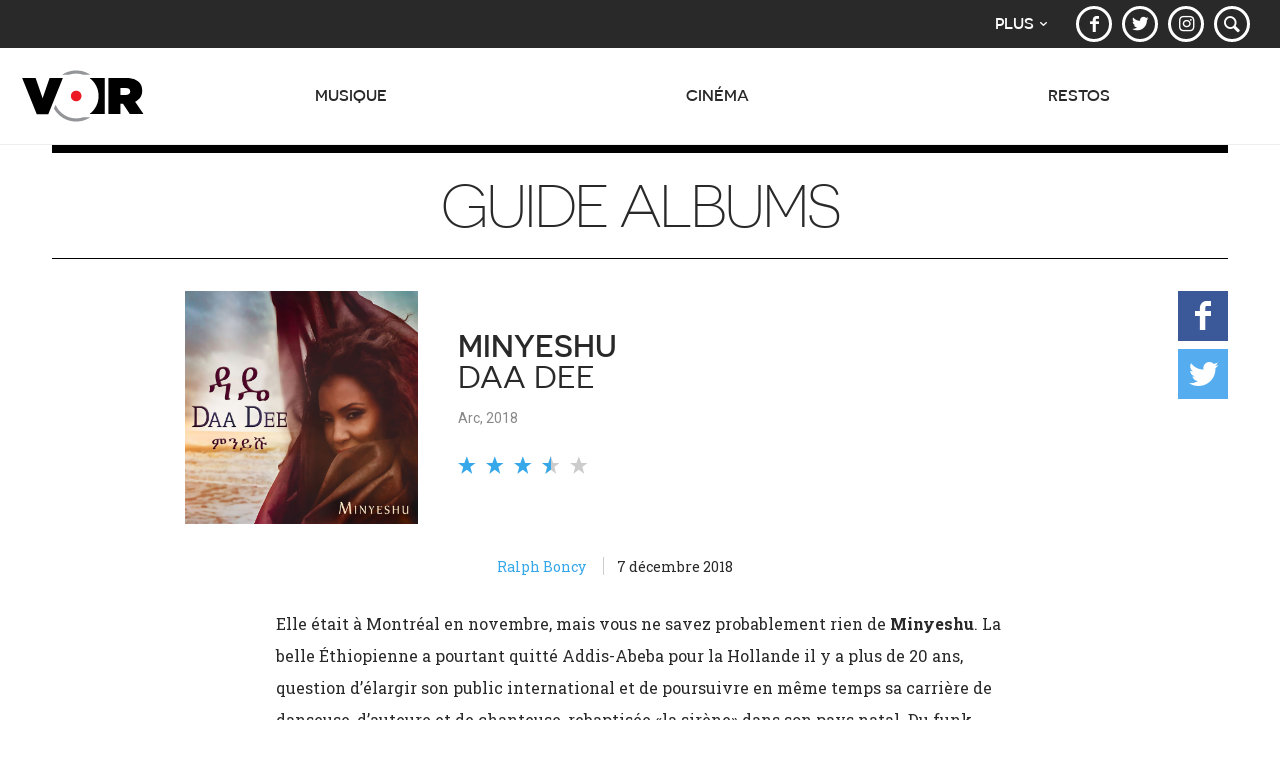

--- FILE ---
content_type: text/html; charset=UTF-8
request_url: https://voir.ca/albums/minyeshu-daa-dee/
body_size: 8181
content:
<!DOCTYPE html>
<!--[if lt IE 7]><html lang="fr-CA" class="lt-ie9 lt-ie8 lt-ie7"> <![endif]-->
<!--[if IE 7]><html lang="fr-CA" class="lt-ie9 lt-ie8"> <![endif]-->
<!--[if IE 8]><html lang="fr-CA" class="lt-ie9"> <![endif]-->
<!--[if gt IE 8]><!--><html lang="fr-CA"> <!--<![endif]-->
<head>
<!-- Metas -->
<meta charset="UTF-8">
<meta http-equiv="Content-Type" content="text/html;charset=utf-8">

<meta http-equiv="X-UA-Compatible" content="IE=edge,chrome=1">
<meta name="HandheldFriendly" content="True">
<meta name="MobileOptimized" content="320">
<meta name="viewport" content="width=device-width,initial-scale=1">

<meta name="p:domain_verify" content="65f25b654d6066bbafd5347616a8ba52">

<meta property="fb:app_id" content="134192668741">
<link rel="publisher" href="https://plus.google.com/116972481648922638029">

<meta name="referrer" content="origin">

<link rel="apple-touch-icon" sizes="180x180" href="/apple-touch-icon.png">
<link rel="icon" type="image/png" href="/favicon-32x32.png" sizes="32x32">
<link rel="icon" type="image/png" href="/favicon-16x16.png" sizes="16x16">
<link rel="manifest" href="/manifest.json">
<link rel="mask-icon" href="/safari-pinned-tab.svg" color="#ffffff">
<meta name="theme-color" content="#292929">

<script>var ajaxurl = 'https://voir.ca/wp-load.php';</script>

<title>Minyeshu: Daa Dee | Disques | Voir.ca</title>
<meta name="description" content="Elle était à Montréal en novembre, mais vous ne savez probablement rien de Minyeshu. La belle Éthiopienne a pourtant quitté&hellip;">
<meta name="author" content="Ralph Boncy">
<link rel="image_src" href="https://voir.ca/voir-content/uploads/2018/12/minyeshu-daa-dee.jpg">
<link rel="canonical" href="https://voir.ca/albums/minyeshu-daa-dee/">

<meta property="voir:category" content="musique">

<meta property="og:site_name" content="Voir.ca">
<meta property="og:title" content="Minyeshu: Daa Dee">
<meta property="og:description" content="Elle était à Montréal en novembre, mais vous ne savez probablement rien de Minyeshu. La belle Éthiopienne a pourtant quitté&hellip;">
<meta property="og:type" content="article">
<meta property="og:locale" content="fr_CA">
<meta property="og:image" content="https://voir.ca/voir-content/uploads/2018/12/minyeshu-daa-dee;1200x630.jpg">
<meta property="og:image:width" content="1200">
<meta property="og:image:height" content="630">

<meta name="twitter:card" content="summary_large_image">
<meta name="twitter:title" content="Minyeshu: Daa Dee">
<meta name="twitter:description" content="Elle était à Montréal en novembre, mais vous ne savez probablement rien de Minyeshu. La belle Éthiopienne a pourtant quitté&hellip;">
<meta name="twitter:image" content="https://voir.ca/voir-content/uploads/2018/12/minyeshu-daa-dee~1200.jpg">
<meta name="twitter:site" content="@voir">
<link rel='dns-prefetch' href='//ajax.googleapis.com' />
<link rel='dns-prefetch' href='//cdn.jsdelivr.net' />
<link rel='dns-prefetch' href='//fonts.googleapis.com' />
<link rel='dns-prefetch' href='//www.google-analytics.com' />
<link rel='dns-prefetch' href='//www.googletagservices.com' />
<script type="application/ld+json">
{
    "@context": "http:\/\/schema.org",
    "@type": "Review",
    "url": "https:\/\/voir.ca\/albums\/minyeshu-daa-dee\/",
    "mainEntityOfPage": {
        "@type": "ItemPage",
        "@id": "https:\/\/voir.ca\/albums\/minyeshu-daa-dee\/"
    },
    "headline": "Minyeshu: Daa Dee",
    "image": {
        "@type": "ImageObject",
        "url": "https:\/\/voir.ca\/voir-content\/uploads\/2018\/12\/minyeshu-daa-dee.jpg",
        "width": 3000,
        "height": 3000
    },
    "datePublished": "2018-12-07T00:00:00-05:00",
    "dateModified": "2018-12-07T16:31:31-05:00",
    "description": "Elle \u00e9tait \u00e0 Montr\u00e9al en novembre, mais vous ne savez probablement rien de Minyeshu. La belle \u00c9thiopienne a pourtant quitt\u00e9&hellip;",
    "itemReviewed": {
        "@type": "MusicAlbum",
        "name": "Daa Dee",
        "byArtist": {
            "@type": "MusicGroup",
            "name": "Minyeshu"
        },
        "copyrightYear": "2018"
    },
    "reviewRating": {
        "@type": "Rating",
        "ratingValue": "3.5",
        "worstRating": 0,
        "bestRating": 5
    },
    "reviewBody": "\n\nElle \u00e9tait \u00e0 Montr\u00e9al en novembre, mais vous ne savez probablement rien de <strong>Minyeshu<\/strong>. La belle \u00c9thiopienne a pourtant quitt\u00e9 Addis-Abeba pour la Hollande il y a plus de 20 ans, question d\u2019\u00e9largir son public international et de poursuivre en m\u00eame temps sa carri\u00e8re de danseuse, d\u2019auteure et de chanteuse, rebaptis\u00e9e \u00abla sir\u00e8ne\u00bb dans son pays natal. Du funk africain de l\u2019Est? De l\u2019ethno-pop? De l\u2019\u00e9thio-jazz orchestral enracin\u00e9 dans les harmonies et des rythmes de l\u00e0-bas avec des cuivres \u00e0 profusion et de somptueux arrangements de cordes? C\u2019est tout \u00e7a, l\u2019album <em>Daa Dee<\/em>: 13 nouvelles chansons inspir\u00e9es qui nous prom\u00e8nent de la tradition nostalgique \u00abtizita\u00bb aux sonorit\u00e9s plus modernes, en passant par les danses ancestrales. Pas \u00e9tonnant qu\u2019elle ait partag\u00e9 la sc\u00e8ne avec Mulatu Astatke, Mahmoud Ahmed, Youssou N\u2019Dour et Ang\u00e9lique Kidjo.\r\n\r[youtube]1apOY7-T5DI[\/youtube]",
    "inLanguage": "fr",
    "author": {
        "@type": "Person",
        "name": "Ralph Boncy",
        "sameAs": "https:\/\/voir.ca\/auteur\/rboncy\/"
    },
    "publisher": {
        "@type": "Organization",
        "name": "Mishmash M\u00e9dia",
        "logo": {
            "@type": "ImageObject",
            "url": "http:\/\/voir.ca\/voir-content\/themes\/voir-2016\/library\/images\/logo-mishmash-sm.png",
            "width": 408,
            "height": 60
        },
        "sameAs": "http:\/\/mishmash.ca"
    }
}
</script>
<script type="application/ld+json">
{
    "@context": "http:\/\/schema.org",
    "@type": "Organization",
    "name": "Voir",
    "url": "https:\/\/voir.ca",
    "logo": {
        "@type": "ImageObject",
        "url": "http:\/\/voir.ca\/voir-content\/themes\/voir-2016\/library\/images\/logo-voir-lg.png",
        "width": 1200,
        "height": 630
    },
    "location": {
        "@type": "Place",
        "address": {
            "@type": "PostalAddress",
            "streetAddress": "606, rue Cathcart, bureau 1030",
            "addressLocality": "Montr\u00e9al",
            "addressRegion": "QC",
            "postalCode": "H3B 1K9",
            "addressCountry": "CA"
        },
        "geo": {
            "@type": "GeoCoordinates",
            "latitude": "45.5033791",
            "longitude": "-73.5679137"
        }
    },
    "sameAs": [
        "https:\/\/www.facebook.com\/voir",
        "https:\/\/twitter.com\/voir",
        "https:\/\/www.instagram.com\/voir.com\/",
        "https:\/\/www.pinterest.com\/magazinevoir\/"
    ]
}
</script>
<link rel='stylesheet' id='voir-googlefonts-css'  href='https://fonts.googleapis.com/css?family=Roboto:400,400i,700,700i|Roboto+Slab:300,400,700|IBM+Plex+Sans:400,400i,500,500i,700,700i' media='all' />
<link rel='stylesheet' id='voir-stylesheet-css' href="https://voir.ca/voir-content/themes/voir-2016/library/css/main-voir.css?ver=1651617759" media='all' />
<script src='https://ajax.googleapis.com/ajax/libs/jquery/1.12.4/jquery.min.js'></script>
<script async src="https://voir.ca/voir-content/themes/voir-2016/library/js/vendor/lazysizes.min.js?ver=2.0.2"></script>
<script async src="https://voir.ca/voir-content/themes/voir-2016/library/js/vendor/picturefill.min.js"></script>
<!--[if lte IE 8]>
<script src='https://cdn.jsdelivr.net/html5shiv/3.7.3/html5shiv.min.js'></script>
<![endif]-->
<link rel="alternate" type="application/json+oembed" href="https://voir.ca/wp-json/oembed/1.0/embed?url=https%3A%2F%2Fvoir.ca%2Falbums%2Fminyeshu-daa-dee%2F" />
<link rel="alternate" type="text/xml+oembed" href="https://voir.ca/wp-json/oembed/1.0/embed?url=https%3A%2F%2Fvoir.ca%2Falbums%2Fminyeshu-daa-dee%2F&#038;format=xml" />
      <!-- OBOXADS Begin -->
      <script>
      (function (w,d,s,n,u,v) {
          var cs = d.getElementsByTagName(s)[0],
              ns = d.createElement(s),
              initDone = false;

          ns.async = true;
          ns.src = '//static.bigpipes.co/v4/sites/'+ u +'.js?cb='+ new Date().getTime();
          w[n] = w[n] || [];
          w[n].blocked = null;
          w[n].init = function () {
            if (initDone) {
              return;
            }
            initDone = true
            cs.parentNode.insertBefore(ns, cs);
          }
      })(window, document, 'script', 'OBOXADSQ', 'voir_site');
      </script>      <script>
        OBOXADSQ.init()
      </script>    <script>
        OBOXADSQ.push({
            "postId": "176687",
            "contentType": "articles",
            "startTime": new Date().getTime(),
            "contentCategories": [],
            "cmd": "config"
        });
    </script>
    <!-- OBOXADS End --><script>
	OBOXADSQ.push({
    "categories": [
        "culturel"
    ],
    "tags": [],
    "cmd": "config"
})
</script>
	<!-- Universal Analytics -->
<script>
	(function(i,s,o,g,r,a,m){i['GoogleAnalyticsObject']=r;i[r]=i[r]||function(){
	(i[r].q=i[r].q||[]).push(arguments)},i[r].l=1*new Date();a=s.createElement(o),
	m=s.getElementsByTagName(o)[0];a.async=1;a.src=g;m.parentNode.insertBefore(a,m)
	})(window,document,'script','https://www.google-analytics.com/analytics.js','ga');

	ga('create', 'UA-498381-5', 'auto');
	ga('set', 'anonymizeIp', true);
	ga('send', 'pageview');
</script>
<!-- Global site tag (gtag.js) - Google Analytics -->
<script async src="https://www.googletagmanager.com/gtag/js?id=G-58SQNYBXGR"></script>
<script>
	window.dataLayer = window.dataLayer || [];
	function gtag(){dataLayer.push(arguments);}
	gtag('js', new Date());

	gtag('config', 'G-58SQNYBXGR');
</script>
	<!-- Chartbeat -->
<script type="text/javascript">var _sf_startpt=(new Date()).getTime()</script>
	<!-- Facebook Pixel Code -->
<script>
!function(f,b,e,v,n,t,s){if(f.fbq)return;n=f.fbq=function(){n.callMethod?
n.callMethod.apply(n,arguments):n.queue.push(arguments)};if(!f._fbq)f._fbq=n;
n.push=n;n.loaded=!0;n.version='2.0';n.queue=[];t=b.createElement(e);t.async=!0;
t.src=v;s=b.getElementsByTagName(e)[0];s.parentNode.insertBefore(t,s)}(window,
document,'script','https://connect.facebook.net/en_US/fbevents.js');
fbq('init', '1508680386054134'); // Insert your pixel ID here.
fbq('track', 'PageView');
</script>
<noscript><img height="1" width="1" style="display:none" src="https://www.facebook.com/tr?id=1508680386054134&ev=PageView&noscript=1" /></noscript>
<!-- DO NOT MODIFY -->
<!-- End Facebook Pixel Code -->

	
</head>
<body class="single">
<!-- WRAPPER starts -->
<div class="wrapper">        <div class="oboxads" data-section="oop">
            <div></div>
            <script>(OBOXADSQ || []).push({"cmd": "addBanner"});</script>
        </div><!-- SITE HEADER starts -->
<div class="ad-slot oboxads-container bg-black">        <div class="oboxads" data-section="header" data-context="header-top">
            <div></div>
            <script>(OBOXADSQ || []).push({"cmd": "addBanner"});</script>
        </div></div><section>
		<div class="navbar navbar-inverse secondary-nav">
		<div class="container-fluid">
			<nav class="social-group">
				<ul class="nav navbar-right">
					<!-- <li class="social"><a href="https://abonnement.voir.ca/mon-compte/abonnements/" target="_blank" rel="noopener" title="Mon abonnement"><span class="icon icon-user"></span></a></li> -->
					<li class="social"><a href="https://www.facebook.com/voir" target="_blank" rel="noopener" title="Voir sur Facebook"><span class="icon icon-facebook"></span></a></li>
					<li class="social"><a href="https://twitter.com/voir" target="_blank" rel="noopener" title="Voir sur Twitter"><span class="icon icon-twitter"></span></a></li>
					<li class="social"><a href="https://www.instagram.com/voir.com/" target="_blank" rel="noopener" title="Voir sur Instagram"><span class="icon icon-instagram"></span></a></li>
					<!--li class="social"><a href="https://fr.pinterest.com/magazinevoir/" target="_blank" rel="noopener" title="Voir sur Pinterest"><span class="icon icon-pinterest"></span></a></li-->
					<!-- <li class="social"><a href="/infolettres/" title="Infolettres"><span class="icon icon-mail"></span></a></li> -->
					<li class="social"><a href="/recherche/" title="Recherche"><span class="icon icon-search"></span></a></li>
				</ul>
			</nav>
			<nav class="network-group">
				<ul class="nav navbar-right">
					<li class="dropdown">
						<a href="#" class="dropdown-toggle" data-toggle="dropdown" role="button" aria-haspopup="true" aria-expanded="false">Plus<span class="icon icon-down-open"></span></a>
						<ul class="dropdown-menu network-menu">
							<li><a href="/balados/">Balados</a></li>
							<!-- <li><a href="/dans-mon-quartier/">Dans mon quartier</a></li> -->
							<!-- <li><a href="/horaire-cinema/">Horaire Cinéma</a></li> -->
							<!-- <li><a href="/quoi-faire/">Quoi faire</a></li> -->
							<li><a href="/scene/">Scène</a></li>
							<li><a href="/societe/">Société</a></li>
							<li><a href="/livres/">Livres</a></li>
							<li><a href="/arts-visuels/">Arts visuels</a></li>
							<li><a href="/guides/">Guides</a></li>
							<!-- <li><a href="/blogues/">Blogues</a></li> -->
							<!-- <li><a href="/video/">Vidéos</a></li> -->
							<!-- <li><a href="/espace-culturel/">Espace culturel</a></li> -->
							<!-- <li><a href="https://boutique.voir.ca/" target="_blank" rel="noopener">Boutique.voir.ca</a></li> -->
							<li><a href="http://tourduquebec.ca/" target="_blank" rel="noopener">Tour du Québec</a></li>
							<li><a href="http://guiderestos.com/" target="_blank" rel="noopener">Guide Restos Voir</a></li>
							<li><a href="http://recettes-de-chefs.ca/" target="_blank" rel="noopener">Recettes de chefs</a></li>
						</ul>
					</li>
				</ul>
			</nav>
		</div>
	</div>
</section>

<header role="banner" class="header navbar navbar-default main-nav" role="navigation">
	<div class="container-fluid">
		<div class="navbar-header">
			<button type="button" class="navbar-toggle collapsed" data-toggle="collapse" data-target="#voir-navbar-collapse" aria-expanded="false">
				<span class="sr-only">Afficher la navigation</span>
				<span class="lines-button">
					<span class="lines"></span>
				</span>
			</button>
			<a href="/" class="navbar-brand"><img class="logo-voir svg-replace" src="https://voir.ca/voir-content/themes/voir-2016/library/images/logo-voir.svg" alt="Voir.ca"></a>
		</div>
		<div class="collapse navbar-collapse" id="voir-navbar-collapse">
			<nav>
				<ul class="nav navbar-nav navbar-justified">
				
					<li class="dropdown">

						<a href="/musique/" class="dropdown-toggle" data-toggle="dropdown" role="button" aria-haspopup="true" aria-expanded="false">Musique<span class="icon icon-down"></span></a>

																		<ul class="dropdown-menu row mega-menu" data-section="musique" data-limit="4" data-loaded="false">

							
						
							<li class="col-md-3 col-lg-1of5">
																<div class="mega-menu-asset mega-menu-section mega-menu-guide-voir">
									<a href="/albums/" >
										<img src="data:image/svg+xml;charset=utf-8,%3Csvg xmlns%3D'http%3A%2F%2Fwww.w3.org%2F2000%2Fsvg' viewBox%3D'0 0 250 250'%2F%3E" width="250" height="250" alt="Guide albums">
										<span class="icon icon-headphones"></span>
										<span class="mega-menu-section-title">Guide albums</span>
									</a>
								</div>
															</li>

						
						</ul>
											</li>

				
					<li class="dropdown">

						<a href="/cinema/" class="dropdown-toggle" data-toggle="dropdown" role="button" aria-haspopup="true" aria-expanded="false">Cinéma<span class="icon icon-down"></span></a>

																		<ul class="dropdown-menu row mega-menu" data-section="cinema" data-limit="5" data-loaded="false">

							
						
						</ul>
											</li>

				
					<li class="dropdown">

						<a href="/restos/" class="dropdown-toggle" data-toggle="dropdown" role="button" aria-haspopup="true" aria-expanded="false">Restos<span class="icon icon-down"></span></a>

																		<ul class="dropdown-menu row mega-menu" data-section="restos" data-limit="4" data-loaded="false">

							
						
							<li class="col-md-3 col-lg-1of5">
																<div class="mega-menu-asset mega-menu-section mega-menu-guide-voir">
									<a href="http://guiderestos.com/recherche/" target="_blank" rel="noopener">
										<img src="data:image/svg+xml;charset=utf-8,%3Csvg xmlns%3D'http%3A%2F%2Fwww.w3.org%2F2000%2Fsvg' viewBox%3D'0 0 250 250'%2F%3E" width="250" height="250" alt="Recherche">
										<span class="icon icon-search"></span>
										<span class="mega-menu-section-title">Recherche</span>
									</a>
								</div>
															</li>

						
						</ul>
											</li>

				
					
				</ul>
			</nav>
		</div>
	</div>
</header>
<!-- SITE HEADER ends -->

	<!-- MAIN PAGE SECTION starts -->
	<main class="main">
				<article class="section">
			<div class="container">
				<div class="section-heading-container">
					<span class="section-heading">Guide albums</span>
				</div>
				<!-- ENTRY CONTENT starts -->
				<div class="entry-wrapper">
					<div class="fiche-wrapper">
						<header class="fiche-header clearfix ">
							<div class="fiche-asset"><img src="https://voir.ca/voir-content/uploads/2018/12/minyeshu-daa-dee~768.jpg" srcset="https://voir.ca/voir-content/uploads/2018/12/minyeshu-daa-dee~320.jpg 320w, https://voir.ca/voir-content/uploads/2018/12/minyeshu-daa-dee~480.jpg 480w, https://voir.ca/voir-content/uploads/2018/12/minyeshu-daa-dee~768.jpg 768w" sizes="100vw" alt="Minyeshu: Daa Dee" width="768" height="768"></div>							<div class="fiche-header-content no-pd-bottom">
								<div class="fiche-header-content-inner">
									<h1 class="fiche-title">
										<strong>Minyeshu</strong><br>
										Daa Dee									</h1>
									<div class="fiche-info">
										<span>Arc, 2018</span>									</div>
									<div class="rating-container"><div class="stars" data-toggle="tooltip" data-placement="right" title="3.5 / 5"><span class="icon icon-star full"></span><span class="icon icon-star full"></span><span class="icon icon-star full"></span><span class="icon icon-star half-full"></span><span class="icon icon-star last"></span></div></div>								</div>
							</div>
							<div class="entry-info">
								<span class="byline">
																	<span class="author">
										<a href="https://voir.ca/auteur/rboncy/">Ralph Boncy</a>									</span>
																									<time class="time" content="2018-12-07T00:00:00-05:00">7 décembre 2018</time>
																</span>
							</div>
						</header>
						<div class="fiche-content entry-content">
<p>Elle &eacute;tait &agrave; Montr&eacute;al en novembre, mais vous ne savez probablement rien de <strong>Minyeshu</strong>. La belle &Eacute;thiopienne a pourtant quitt&eacute; Addis-Abeba pour la Hollande il y a plus de 20 ans, question d&rsquo;&eacute;largir son public international et de poursuivre en m&ecirc;me temps sa carri&egrave;re de danseuse, d&rsquo;auteure et de chanteuse, rebaptis&eacute;e &laquo;la sir&egrave;ne&raquo; dans son pays natal. Du funk africain de l&rsquo;Est? De l&rsquo;ethno-pop? De l&rsquo;&eacute;thio-jazz orchestral enracin&eacute; dans les harmonies et des rythmes de l&agrave;-bas avec des cuivres &agrave; profusion et de somptueux arrangements de cordes? C&rsquo;est tout &ccedil;a, l&rsquo;album <em>Daa Dee</em>: 13 nouvelles chansons inspir&eacute;es qui nous prom&egrave;nent de la tradition nostalgique &laquo;tizita&raquo; aux sonorit&eacute;s plus modernes, en passant par les danses ancestrales. Pas &eacute;tonnant qu&rsquo;elle ait partag&eacute; la sc&egrave;ne avec Mulatu Astatke, Mahmoud Ahmed, Youssou N&rsquo;Dour et Ang&eacute;lique Kidjo.</p>
<p>[youtube]1apOY7-T5DI[/youtube]</p>
</div>
					</div>
				</div>
				<!-- ENTRY CONTENT ends -->
				<!-- RIGHT SIDEBAR starts -->
				<div class="single-sidebar-right">
					<div class="fixed">
						<!-- Fixed share buttons -->
							<ul class="share-group is-vertical" data-share='{"shareUrl":"https:\/\/voir.ca\/albums\/minyeshu-daa-dee\/","shareTitle":"Minyeshu: Daa Dee"}'>
		<li class="share"><span class="share-item" data-share-type="facebook" data-toggle="tooltip" data-placement-md="left" title="Partager sur Facebook"><span class="icon icon-facebook"></span></span></li>
		<li class="share"><span class="share-item" data-share-type="twitter" data-toggle="tooltip" data-placement-md="left" title="Partager sur Twitter"><span class="icon icon-twitter"></span></span></li>
		<!-- <li class="share"><span class="share-item" data-share-type="gplus" data-toggle="tooltip" data-placement-md="left" title="Partager sur Google+"><span class="icon icon-gplus"></span></span></li> -->
	</ul>
					</div>
				</div>
				<!-- RIGHT SIDEBAR ends -->
			</div>
		</article>

		<div class="ad-slot oboxads-container section">        <div class="oboxads" data-section="footer">
            <div></div>
            <script>(OBOXADSQ || []).push({"cmd": "addBanner"});</script>
        </div></div>	</main>
	<!-- MAIN PAGE SECTION ends -->

	<section class="section block-reviews bg-gray-darker">
	<div class="container">
		<div class="section-heading-container">
			<h2 class="section-heading"><a href="/albums/" >À lire aussi</a></h2>
			<a href="/albums/"  class="btn btn-lg btn-md-text btn-primary btn-see-all"><span class="icon icon-right pull-right"></span><span>Voir tout</span></a>
		</div>

		<div class="row quarter-gutter">
					<article class="col-xs-6 col-sm-4 col-md-2 grid-article grid-article-small">
				<div class="grid-article-inner">
					<div class="grid-article-asset">
						<a href="https://voir.ca/albums/ensemble-paramirabo-james-ocallaghan-alone-unalone/" >
							<img src="data:image/svg+xml;charset=utf-8,%3Csvg xmlns%3D'http%3A%2F%2Fwww.w3.org%2F2000%2Fsvg' viewBox%3D'0 0 768 768'%2F%3E" data-src="https://voir.ca/voir-content/uploads/2019/10/jamesocallaghan;768x768.jpg" data-srcset="https://voir.ca/voir-content/uploads/2019/10/jamesocallaghan;320x320.jpg 320w, https://voir.ca/voir-content/uploads/2019/10/jamesocallaghan;480x480.jpg 480w, https://voir.ca/voir-content/uploads/2019/10/jamesocallaghan;768x768.jpg 768w" data-sizes="auto" class="lazyload" alt="Alone &amp; Unalone" width="768" height="768">						</a>
					</div>
					<h3 class="grid-article-title">
						<a href="https://voir.ca/albums/ensemble-paramirabo-james-ocallaghan-alone-unalone/" >
							<p><strong>Ensemble Paramirabo / James O'Callaghan</strong></p>							<p>Alone & Unalone</p>
						</a>
					</h3>
					<div class="rating-container"><div class="stars" data-toggle="tooltip" data-placement="bottom" title="4 / 5"><span class="icon icon-star full"></span><span class="icon icon-star full"></span><span class="icon icon-star full"></span><span class="icon icon-star full last"></span></div></div>				</div>
			</article>
					<article class="col-xs-6 col-sm-4 col-md-2 grid-article grid-article-small">
				<div class="grid-article-inner">
					<div class="grid-article-asset">
						<a href="https://voir.ca/albums/dans-les-arbres-volatil/" >
							<img src="data:image/svg+xml;charset=utf-8,%3Csvg xmlns%3D'http%3A%2F%2Fwww.w3.org%2F2000%2Fsvg' viewBox%3D'0 0 768 768'%2F%3E" data-src="https://voir.ca/voir-content/uploads/2019/10/danslesarbres;768x768.jpg" data-srcset="https://voir.ca/voir-content/uploads/2019/10/danslesarbres;320x320.jpg 320w, https://voir.ca/voir-content/uploads/2019/10/danslesarbres;480x480.jpg 480w, https://voir.ca/voir-content/uploads/2019/10/danslesarbres;768x768.jpg 768w" data-sizes="auto" class="lazyload" alt="Volatil" width="768" height="768">						</a>
					</div>
					<h3 class="grid-article-title">
						<a href="https://voir.ca/albums/dans-les-arbres-volatil/" >
							<p><strong>Dans les arbres</strong></p>							<p>Volatil</p>
						</a>
					</h3>
					<div class="rating-container"><div class="stars" data-toggle="tooltip" data-placement="bottom" title="3.5 / 5"><span class="icon icon-star full"></span><span class="icon icon-star full"></span><span class="icon icon-star full"></span><span class="icon icon-star half last"></span></div></div>				</div>
			</article>
					<article class="col-xs-6 col-sm-4 col-md-2 grid-article grid-article-small">
				<div class="grid-article-inner">
					<div class="grid-article-asset">
						<a href="https://voir.ca/albums/the-cure-40-live-dvd/" >
							<img src="data:image/svg+xml;charset=utf-8,%3Csvg xmlns%3D'http%3A%2F%2Fwww.w3.org%2F2000%2Fsvg' viewBox%3D'0 0 768 768'%2F%3E" data-src="https://voir.ca/voir-content/uploads/2019/10/thecure_40;768x768.jpg" data-srcset="https://voir.ca/voir-content/uploads/2019/10/thecure_40;320x320.jpg 320w, https://voir.ca/voir-content/uploads/2019/10/thecure_40;480x480.jpg 480w, https://voir.ca/voir-content/uploads/2019/10/thecure_40;768x768.jpg 768w" data-sizes="auto" class="lazyload" alt="40 Live DVD" width="768" height="768">						</a>
					</div>
					<h3 class="grid-article-title">
						<a href="https://voir.ca/albums/the-cure-40-live-dvd/" >
							<p><strong>The Cure</strong></p>							<p>40 Live DVD</p>
						</a>
					</h3>
					<div class="rating-container"><div class="stars" data-toggle="tooltip" data-placement="bottom" title="3.5 / 5"><span class="icon icon-star full"></span><span class="icon icon-star full"></span><span class="icon icon-star full"></span><span class="icon icon-star half last"></span></div></div>				</div>
			</article>
					<article class="col-xs-6 col-sm-4 col-md-2 grid-article grid-article-small">
				<div class="grid-article-inner">
					<div class="grid-article-asset">
						<a href="https://voir.ca/albums/christine-ott-amp-torsten-bottcher-nanook-of-the-north/" >
							<img src="data:image/svg+xml;charset=utf-8,%3Csvg xmlns%3D'http%3A%2F%2Fwww.w3.org%2F2000%2Fsvg' viewBox%3D'0 0 768 768'%2F%3E" data-src="https://voir.ca/voir-content/uploads/2019/10/2019-10-30-e1572446613953;768x768.png" data-srcset="https://voir.ca/voir-content/uploads/2019/10/2019-10-30-e1572446613953;320x320.png 320w, https://voir.ca/voir-content/uploads/2019/10/2019-10-30-e1572446613953;480x480.png 480w, https://voir.ca/voir-content/uploads/2019/10/2019-10-30-e1572446613953;768x768.png 768w" data-sizes="auto" class="lazyload" alt="Nanook of the North" width="768" height="768">						</a>
					</div>
					<h3 class="grid-article-title">
						<a href="https://voir.ca/albums/christine-ott-amp-torsten-bottcher-nanook-of-the-north/" >
							<p><strong>Christine Ott & Torsten Böttcher</strong></p>							<p>Nanook of the North</p>
						</a>
					</h3>
					<div class="rating-container"><div class="stars" data-toggle="tooltip" data-placement="bottom" title="4 / 5"><span class="icon icon-star full"></span><span class="icon icon-star full"></span><span class="icon icon-star full"></span><span class="icon icon-star full last"></span></div></div>				</div>
			</article>
					<article class="col-xs-6 col-sm-4 col-md-2 grid-article grid-article-small">
				<div class="grid-article-inner">
					<div class="grid-article-asset">
						<a href="https://voir.ca/albums/mark-lanegan-band-somebodys-knocking/" >
							<img src="data:image/svg+xml;charset=utf-8,%3Csvg xmlns%3D'http%3A%2F%2Fwww.w3.org%2F2000%2Fsvg' viewBox%3D'0 0 768 768'%2F%3E" data-src="https://voir.ca/voir-content/uploads/2019/10/mark-lanegan-somebodys-knocking;768x768.jpg" data-srcset="https://voir.ca/voir-content/uploads/2019/10/mark-lanegan-somebodys-knocking;320x320.jpg 320w, https://voir.ca/voir-content/uploads/2019/10/mark-lanegan-somebodys-knocking;480x480.jpg 480w, https://voir.ca/voir-content/uploads/2019/10/mark-lanegan-somebodys-knocking;768x768.jpg 768w" data-sizes="auto" class="lazyload" alt="Somebody&apos;s Knocking" width="768" height="768">						</a>
					</div>
					<h3 class="grid-article-title">
						<a href="https://voir.ca/albums/mark-lanegan-band-somebodys-knocking/" >
							<p><strong>Mark Lanegan Band</strong></p>							<p>Somebody's Knocking</p>
						</a>
					</h3>
					<div class="rating-container"><div class="stars" data-toggle="tooltip" data-placement="bottom" title="4 / 5"><span class="icon icon-star full"></span><span class="icon icon-star full"></span><span class="icon icon-star full"></span><span class="icon icon-star full last"></span></div></div>				</div>
			</article>
					<article class="col-xs-6 col-sm-4 col-md-2 grid-article grid-article-small">
				<div class="grid-article-inner">
					<div class="grid-article-asset">
						<a href="https://voir.ca/albums/bodega-shiny-new-model/" >
							<img src="data:image/svg+xml;charset=utf-8,%3Csvg xmlns%3D'http%3A%2F%2Fwww.w3.org%2F2000%2Fsvg' viewBox%3D'0 0 768 768'%2F%3E" data-src="https://voir.ca/voir-content/uploads/2019/10/a2884619724_16;768x768.jpg" data-srcset="https://voir.ca/voir-content/uploads/2019/10/a2884619724_16;320x320.jpg 320w, https://voir.ca/voir-content/uploads/2019/10/a2884619724_16;480x480.jpg 480w, https://voir.ca/voir-content/uploads/2019/10/a2884619724_16;768x768.jpg 768w" data-sizes="auto" class="lazyload" alt="Shiny New Model" width="768" height="768">						</a>
					</div>
					<h3 class="grid-article-title">
						<a href="https://voir.ca/albums/bodega-shiny-new-model/" >
							<p><strong>Bodega</strong></p>							<p>Shiny New Model</p>
						</a>
					</h3>
					<div class="rating-container"><div class="stars" data-toggle="tooltip" data-placement="bottom" title="3.5 / 5"><span class="icon icon-star full"></span><span class="icon icon-star full"></span><span class="icon icon-star full"></span><span class="icon icon-star half last"></span></div></div>				</div>
			</article>
				</div>
	</div>
</section>


<footer role="contentinfo" class="footer">

	<section>
		<div class="container">
			<div class="row contact-info">
				<div class="col-md-12">
					<ul class="list-inline">
						<li>
							<a href="/"><img class="logo-voir svg-replace" src="https://voir.ca/voir-content/themes/voir-2016/library/images/logo-voir-inv.svg" alt="Voir.ca"></a>
						</li>
						<li>
							<ul class="list-inline social-buttons">
								<!-- <li class="social"><a href="https://abonnement.voir.ca/mon-compte/abonnements/" target="_blank" rel="noopener" title="Mon abonnement"><span class="icon icon-user"></span></a></li> -->
								<li class="social"><a href="https://www.facebook.com/voir" target="_blank" rel="noopener" title="Voir sur Facebook"><span class="icon icon-facebook"></span></a></li>
								<li class="social"><a href="https://twitter.com/voir" target="_blank" rel="noopener" title="Voir sur Twitter"><span class="icon icon-twitter"></span></a></li>
								<li class="social"><a href="https://www.instagram.com/voir.com/" target="_blank" rel="noopener" title="Voir sur Instagram"><span class="icon icon-instagram"></span></a></li>
								<!--li class="social"><a href="https://fr.pinterest.com/magazinevoir/" target="_blank" rel="noopener" title="Voir sur Pinterest"><span class="icon icon-pinterest"></span></a></li-->
								<!-- <li class="social"><a href="/infolettres/" title="Infolettres"><span class="icon icon-mail"></span></a></li> -->
							</ul>
						</li>
					</ul>
				</div>
			</div>
			<div class="row footer-nav-container">
				<nav class="nav-footer col-md-12">
					<ul class="list-inline">
						<!-- <li><a href="https://abonnement.voir.ca/" target="_blank" rel="noopener">Abonnez-vous</a></li> -->
						<!-- <li><a href="/quoi-faire/">Quoi faire</a></li> -->
						<!-- <li><a href="/horaire-cinema/">Horaire Cinéma</a></li> -->
						<li><a href="/balados/">Balados</a></li>
						<!-- <li><a href="/video/">Vidéos</a></li> -->
						<!-- <li><a href="/blogues/">Blogues</a></li> -->
						<li><a href="/contactez-nous/">Contact</a></li>
					</ul>
				</nav>
			</div>
			<div class="row legal-infos">
				<div class="col-md-12">
					<ul class="list-inline">
						<li><a href="/confidentialite/">Politique de confidentialité</a></li>
						<li><a href="/conditions/">Conditions d'utilisation</a></li>
						<li>&copy; 2026 Mishmash Média. Tous droits réservés.</li>
						<!--<li>Réalisation <a href="http://atelier.voir.ca" target="_blank" rel="noopener">Atelier Voir</a></li>-->
					</ul>
				</div>
			</div>

			<div class="scroll-to-top"><a href="#top" class="btn-scroll-to-top"><span class="icon icon-up-open-big"></span></a></div>

		</div>
	</section>

</footer>

</div>
<!-- WRAPPER ends -->

<script src="https://voir.ca/voir-content/plugins/voir-identity/includes/idtzone.php?ver=1768727411"></script>
<!--[if lte IE 8]>
<script defer src='http://voir.ca/voir-content/themes/voir-2016/library/js/vendor/modernizr-custom.min.js'></script>
<![endif]-->
<script defer src="https://voir.ca/voir-content/themes/voir-2016/library/js/main-voir.min.js?ver=1651617759"></script>
<script src="https://voir.ca/wp-includes/js/wp-embed.min.js"></script>
<script type='text/javascript'>
ga('send', { hitType: 'event', eventCategory: 'Visiteurs', eventAction: 'Geoloc', eventLabel: idt_zone(), eventValue: 1, nonInteraction: true });
ga('send', { hitType: 'event', eventCategory: 'Visiteurs', eventAction: 'Section', eventLabel: 'musique', eventValue: 1, nonInteraction: true });
</script>
<!-- Adblock Check -->
<script>
var e = document.createElement('div');
e.id = 'ad-box';
e.className = 'adsbox adsense';
e.style.width = '1px';
e.style.height = '1px';
e.style.overflow = 'hidden';
e.innerHTML = 'advertisement';
document.body.appendChild(e);
$(window).load(function() {
	setTimeout(function() {
		var e = document.getElementById('ad-box');
		if(e.style.display == 'none' || e.style.visibility == 'hidden' || e.offsetHeight === 0) {
			ga('send', { hitType: 'event', eventCategory: 'Adblock', eventAction: 'Blocked', eventLabel: 'true', nonInteraction: true });
		} else {
			ga('send', { hitType: 'event', eventCategory: 'Adblock', eventAction: 'Unblocked', eventLabel: 'false', nonInteraction: true });
		}
		e.remove();
	}, 100);
});
</script>
	<!-- Chartbeat -->
<script type="text/javascript">
	var _sf_async_config = {
		uid: 64429,
		domain: 'voir.ca',
		useCanonical: true
	};
	_sf_async_config.sections  = "musique";	_sf_async_config.authors  = "Ralph Boncy";		(function() {
		function loadChartbeat() {
			window._sf_endpt = (new Date()).getTime();
			var e = document.createElement('script');
			e.setAttribute('language', 'javascript');
			e.setAttribute('type', 'text/javascript');
			e.setAttribute('src','//static.chartbeat.com/js/chartbeat.js');
			document.body.appendChild(e);
		};
		var oldonload = window.onload;
		window.onload = (typeof window.onload != 'function') ?
			loadChartbeat : function() {
				oldonload();
				loadChartbeat();
			};
	})();
	</script>
	<script src='https://static.freeskreen.com/ba/515/freeskreen.min.js' defer></script>
		
</body>
</html>

--- FILE ---
content_type: text/html; charset=utf-8
request_url: https://www.google.com/recaptcha/api2/aframe
body_size: 267
content:
<!DOCTYPE HTML><html><head><meta http-equiv="content-type" content="text/html; charset=UTF-8"></head><body><script nonce="aqDlpa6odYXehARW2YUCZA">/** Anti-fraud and anti-abuse applications only. See google.com/recaptcha */ try{var clients={'sodar':'https://pagead2.googlesyndication.com/pagead/sodar?'};window.addEventListener("message",function(a){try{if(a.source===window.parent){var b=JSON.parse(a.data);var c=clients[b['id']];if(c){var d=document.createElement('img');d.src=c+b['params']+'&rc='+(localStorage.getItem("rc::a")?sessionStorage.getItem("rc::b"):"");window.document.body.appendChild(d);sessionStorage.setItem("rc::e",parseInt(sessionStorage.getItem("rc::e")||0)+1);localStorage.setItem("rc::h",'1768727422735');}}}catch(b){}});window.parent.postMessage("_grecaptcha_ready", "*");}catch(b){}</script></body></html>

--- FILE ---
content_type: application/javascript
request_url: https://static.bigpipes.co/v4/sites/voir_site.js?cb=1768727411802
body_size: 29878
content:
(function(){"use strict";try{if(typeof document!="undefined"){var e=document.createElement("style");e.appendChild(document.createTextNode(".oboxads{display:table;text-align:center;margin:auto}.oboxads-oop{position:absolute;top:-999px}.oboxads-content{width:100%;display:flex;align-items:center;flex-direction:column}.oboxads-content>div{width:100%}.single .content-ad{padding-left:0;padding-right:0}.oboxads-disabled{padding:0}body.single article.main-post div.entry-content .content-ad div.oboxads.oboxads-content iframe,.oboxads.oboxads-content iframe:not(body.single .content-ad div.oboxads.oboxads-content){margin:0 auto!important}.obox-s2n{overflow:hidden;margin-bottom:10px}.in-article-container .content-native{float:left}.oboxads-teads .oboxads-inserted-ad,.oboxads-connatix .oboxads-inserted-ad,.oboxads-multiplex{width:100%}@media(max-width:779px){.native-bottom-block .bottom-content-native:nth-of-type(2){display:none}}@media print{.oboxads,.impactify-style-impact,div[id^=ad_is_],.st-adunit{display:none!important}}.catfish_active .special_wrapper{background:#000000d9}@media only screen and (max-width:1023px){.catfish_active .special_wrapper .special_cta{background:#000000d9}}.special_wrapper{display:none;position:fixed;width:min-content;flex-direction:row;align-items:center;background:#000000e6;justify-content:center;z-index:2147484000!important;bottom:0;left:0;min-height:90px!important}.special_wrapper.active{display:flex}.special_wrapper.active.hidden-wrapper{visibility:hidden}.special_wrapper #oboxads-special-1{max-height:var(--banner-height);margin-left:0!important;margin-right:0!important}.special_wrapper #oboxads-special-1>div{display:inherit!important}.special_wrapper .special_cta{width:22px;height:22px;line-height:0px;display:flex;align-items:center;flex-direction:column;background:transparent;justify-content:center;left:0}.special_wrapper.slideOut{transition:1s;bottom:-250px}.special_wrapper .special_cta:hover{cursor:pointer}.catfish_active .special_wrapper .special_cta{background:#000}.special_wrapper .special_cta{color:#fff}.special_wrapper .special_cta .close_btn .close_img{width:8px;margin-bottom:0!important}@media only screen and (min-width:768px){.special_wrapper{margin:0 auto;left:0;right:0;min-width:728px}.special_wrapper .special_cta{position:absolute;flex-direction:row;justify-content:center;border-radius:5px;background:#000000e6;padding:0;top:-27px;margin-left:0}}@media only screen and (max-width:767px){.special_wrapper{padding:0;min-height:50px!important;width:100%}.special_wrapper.active #oboxads-special-1{max-height:var(--banner-height)!important}.special_wrapper .special_cta{position:absolute;width:25px;height:25px;flex-direction:row;justify-content:center;border-radius:0 10px 0 0;background:#000000e6;padding:0;margin-left:0}.special_wrapper.active .special_cta{bottom:var(--banner-height)!important}.special_wrapper .special_cta .close_btn .close_img{width:10px;height:10px}}.special_wrapper:not(.active){display:none!important}")),document.head.appendChild(e)}}catch(t){console.error("vite-plugin-css-injected-by-js",t)}})();
(function() {
  var D, R, U;
  const registerCommand = (e, t = {}) => {
    commands[e] = t;
  }, desktopSize = [1024, 491], tabletSize = [768, 490], mobileSize = [0, 0], values = {
    site: "voir.ca",
    lang: "fr",
    cacheClearUrl: !1,
    // 'https://voir.ca/?oboxads_ads_clear_cache',
    iab: {
      sellersJson: {
        sellerId: 1071
      }
    },
    providers: {
      googleAdManager: {
        netId: "139271940",
        childNetId: "17087321",
        implementation: "obox",
        enableServices: !0,
        splitAdUnits: !0,
        parentAdUnit: "voir_site",
        baseAdUnit: "voir_site"
      },
      amazonUam: {
        id: "c46e39bc-809d-4e4a-a35c-364605c6a77e"
      },
      prebidPubMatic: {
        adSlot: "3682175"
      },
      prebidImpactify: {
        appId: "aea1aa16de20-ID.voir.ca"
      },
      prebidGumGum: {
        hasSkin: !1,
        zoneId: "zwnntzzg"
      },
      prebidKueez: {
        prebidParams: {
          cId: "659bea482820a991d496d0cd",
          pId: "65lk7c192882r0011813fn9"
        }
      },
      prebidSeedTag: {
        publisherId: "5640-5597-01",
        adUnitIds: {
          inScreen: "31793210",
          inArticle: "31793211",
          inBanner: "31793212"
        },
        inArticleMapping: [
          "content"
        ]
      },
      /* prebidTeads: {
        articlePageId: 138046,
        bannerPageId: 138047,
        bannderId: 151510,
        inArticleId: 151509,
        articlePageSelector: '.single',
        inArticleMapping: [
          'content'
        ]
      }, */
      gumgum: {
        id: ""
      }
    },
    services: {
      catfish: {
        fixed: !0,
        isOOPEmpty: !0
      },
      googleOOP: {
        childNetId: "17087321",
        interstitialAdUnit: "voir_site/voir_site:interstitial-1"
      },
      adRefresh: {
        pageVisibilityEvent: !0,
        providers: [
          "googleAdManager"
        ]
      }
    },
    slotSettings: {
      "header-1": {
        defaultSizes: [[728, 90]],
        mapping: [
          { resolution: [1600, 0], sizes: [[1440, 250], [970, 250], [970, 90], [970, 125], [728, 90]] },
          { resolution: desktopSize, sizes: [[970, 250], [970, 90], [970, 125], [728, 90]] },
          { resolution: tabletSize, sizes: [[728, 90]] },
          { resolution: mobileSize, sizes: [[300, 250]] }
        ]
      },
      "header-top": {
        defaultSizes: [[728, 90], [970, 90], [970, 125], [970, 250]],
        mapping: [
          { resolution: [1600, 0], sizes: [[1440, 250], [970, 250], [970, 90], [970, 125], [728, 90]] },
          { resolution: desktopSize, sizes: [[728, 90], [970, 90], [970, 125], [970, 250]] },
          { resolution: tabletSize, sizes: [[728, 90]] },
          { resolution: mobileSize, sizes: [[300, 250]] }
        ]
      },
      header: {
        defaultSizes: [[728, 90], [970, 90], [970, 125], [970, 250]],
        mapping: [
          { resolution: desktopSize, sizes: [[728, 90], [970, 90], [970, 125], [970, 250]] },
          { resolution: tabletSize, sizes: [[728, 90]] },
          { resolution: mobileSize, sizes: [[300, 250]] }
        ]
      },
      content: {
        defaultSizes: [[300, 250], "fluid"],
        mapping: [
          { resolution: desktopSize, sizes: [[300, 250], "fluid"] },
          { resolution: tabletSize, sizes: [[300, 250], "fluid"] },
          { resolution: mobileSize, sizes: [[300, 250], "fluid"] }
        ]
      },
      oop: {
        defaultSizes: [[1, 1]],
        mapping: [
          { resolution: [1600, 0], sizes: [[1, 1]] },
          { resolution: desktopSize, sizes: [[1, 7]] },
          { resolution: tabletSize, sizes: [[1, 7]] },
          { resolution: mobileSize, sizes: [[1, 7]] }
        ]
      },
      special: {
        defaultSizes: [[728, 90]],
        mapping: [
          { resolution: desktopSize, sizes: [[728, 90], [970, 90], [980, 90], [990, 90], [1, 1]] },
          { resolution: tabletSize, sizes: [[728, 90], [1, 1]] },
          { resolution: mobileSize, sizes: [[320, 50], [300, 50], [1, 1]] }
        ]
      },
      "side-1": {
        defaultSizes: [[300, 600], [300, 250], "fluid"],
        mapping: [
          { resolution: desktopSize, sizes: [[300, 600], [300, 250], [160, 600]] },
          { resolution: tabletSize, sizes: [[300, 600], [300, 250], [160, 600], "fluid"] },
          { resolution: mobileSize, sizes: [[300, 250], [300, 100], [320, 50], [300, 50], "fluid"] }
        ]
      },
      side: {
        defaultSizes: [[300, 250], "fluid"],
        mapping: [
          { resolution: desktopSize, sizes: [[300, 600], [300, 250], [160, 600]] },
          { resolution: tabletSize, sizes: [[300, 600], [300, 250], [160, 600], "fluid"] },
          { resolution: mobileSize, sizes: [[300, 250], [300, 100], [320, 50], [300, 50], "fluid"] }
        ]
      },
      footer: {
        defaultSizes: [[728, 90], "fluid"],
        mapping: [
          { resolution: desktopSize, sizes: [[970, 250], [970, 90], [970, 125], [728, 90]] },
          { resolution: tabletSize, sizes: [[728, 90]] },
          { resolution: mobileSize, sizes: [[300, 250]] }
        ]
      }
    }
  }, setValue = (e, t) => {
    let i = values;
    e = e.split("."), e.forEach((s, n, r) => {
      n === r.length - 1 ? i[s] = t : (i.hasOwnProperty(s) || (i[s] = {}), i = i[s]);
    });
  };
  let script = null;
  const loadScript = (e, t, i = {}) => {
    script === null && (script = document.getElementsByTagName("script")[0]);
    const s = e.split("?")[0].substr(-4) === ".css" ? "link" : "script", n = document.createElement(s);
    s === "link" ? (n.rel = "stylesheet", n.type = "text/css", n.href = e) : (n.src = e, values.hasOwnProperty("loadScript") && values.loadScript.hasOwnProperty("attr") && Object.keys(values.loadScript.attr).forEach((r) => {
      let a = !0;
      if (values.loadScript.whitelist)
        for (let c = 0; c < values.loadScript.whitelist.length; c++)
          e.includes(values.loadScript.whitelist[c]) && (a = !1);
      a && n.setAttribute(r, values.loadScript.attr[r]);
    }), i && Object.keys(i).forEach((r) => {
      n.setAttribute(r, i[r]);
    })), t && n.addEventListener("load", t), script.parentNode.insertBefore(n, script);
  }, nextTick = (e) => {
    window.setTimeout(e, 0);
  }, merge = (e, t) => {
    for (var i in t)
      e.hasOwnProperty(i) || (e[i] = t[i]);
    return e;
  };
  let urlParams = null;
  const getUrlParams = () => (urlParams === null && (urlParams = {}, location.search.substr(1).split("&").forEach((e) => {
    const t = e.split("=");
    urlParams[t[0]] = t.length > 1 ? decodeURIComponent(t[1].replace(/\+/g, " ")) : void 0;
  })), urlParams);
  class Sha1 {
    /**
     * Generates SHA-1 hash of string.
     *
     * @param   {string} msg - (Unicode) string to be hashed.
     * @param   {Object} [options]
     * @param   {string} [options.msgFormat=string] - Message format: 'string' for JavaScript string
     *   (gets converted to UTF-8 for hashing); 'hex-bytes' for string of hex bytes ('616263' ≡ 'abc') .
     * @param   {string} [options.outFormat=hex] - Output format: 'hex' for string of contiguous
     *   hex bytes; 'hex-w' for grouping hex bytes into groups of (4 byte / 8 character) words.
     * @returns {string} Hash of msg as hex character string.
     */
    static hash(t, i = { msgFormat: "string", outFormat: "hex" }) {
      switch (i.msgFormat) {
        default:
        // default is to convert string to UTF-8, as SHA only deals with byte-streams
        case "string":
          t = w(t);
          break;
        case "hex-bytes":
          t = m(t);
          break;
      }
      const s = [1518500249, 1859775393, 2400959708, 3395469782], n = [1732584193, 4023233417, 2562383102, 271733878, 3285377520];
      t += "";
      const r = t.length / 4 + 2, a = Math.ceil(r / 16), c = new Array(a);
      for (let u = 0; u < a; u++) {
        c[u] = new Array(16);
        for (let f = 0; f < 16; f++)
          c[u][f] = t.charCodeAt(u * 64 + f * 4 + 0) << 24 | t.charCodeAt(u * 64 + f * 4 + 1) << 16 | t.charCodeAt(u * 64 + f * 4 + 2) << 8 | t.charCodeAt(u * 64 + f * 4 + 3) << 0;
      }
      c[a - 1][14] = (t.length - 1) * 8 / Math.pow(2, 32), c[a - 1][14] = Math.floor(c[a - 1][14]), c[a - 1][15] = (t.length - 1) * 8 & 4294967295;
      for (let u = 0; u < a; u++) {
        const f = new Array(80);
        for (let b = 0; b < 16; b++) f[b] = c[u][b];
        for (let b = 16; b < 80; b++) f[b] = Sha1.ROTL(f[b - 3] ^ f[b - 8] ^ f[b - 14] ^ f[b - 16], 1);
        let y = n[0], E = n[1], T = n[2], p = n[3], O = n[4];
        for (let b = 0; b < 80; b++) {
          const A = Math.floor(b / 20), x = Sha1.ROTL(y, 5) + Sha1.f(A, E, T, p) + O + s[A] + f[b] >>> 0;
          O = p, p = T, T = Sha1.ROTL(E, 30) >>> 0, E = y, y = x;
        }
        n[0] = n[0] + y >>> 0, n[1] = n[1] + E >>> 0, n[2] = n[2] + T >>> 0, n[3] = n[3] + p >>> 0, n[4] = n[4] + O >>> 0;
      }
      for (let u = 0; u < n.length; u++) n[u] = ("00000000" + n[u].toString(16)).slice(-8);
      const v = i.outFormat == "hex-w" ? " " : "";
      return n.join(v);
      function w(u) {
        try {
          return new TextEncoder().encode(u, "utf-8").reduce((f, y) => f + String.fromCharCode(y), "");
        } catch (f) {
          return unescape(encodeURIComponent(u));
        }
      }
      function m(u) {
        const f = u.replace(" ", "");
        return f == "" ? "" : f.match(/.{2}/g).map((y) => String.fromCharCode(parseInt(y, 16))).join("");
      }
    }
    /**
     * Function 'f' [§4.1.1].
     * @private
     */
    static f(t, i, s, n) {
      switch (t) {
        case 0:
          return i & s ^ ~i & n;
        // Ch()
        case 1:
          return i ^ s ^ n;
        // Parity()
        case 2:
          return i & s ^ i & n ^ s & n;
        // Maj()
        case 3:
          return i ^ s ^ n;
      }
    }
    /**
     * Rotates left (circular left shift) value x by n positions [§3.2.5].
     * @private
     */
    static ROTL(t, i) {
      return t << i | t >>> 32 - i;
    }
  }
  const getUrlHash = (e = null) => (e === null && (e = window.location.pathname), Sha1.hash(e));
  let domain$1 = null;
  const getDomain = () => {
    var e;
    if (domain$1 === null) {
      const t = [...document.getElementsByTagName("script")];
      for (let i = t.length - 1; i >= 0; i--) {
        const [s] = (e = t[i].src.split("?")) != null ? e : "";
        if (s.endsWith("voir_site.js")) {
          domain$1 = new URL(s).hostname;
          break;
        }
      }
      domain$1 === null && (domain$1 = "static.tagman.ca");
    }
    return domain$1;
  };
  let cookieValues = null;
  const getCookie = (e) => (cookieValues === null && (cookieValues = {}, document.cookie.split(";").forEach((t) => {
    let [i, s] = t.split("=");
    cookieValues[i.trim()] = s;
  })), cookieValues.hasOwnProperty(e) ? cookieValues[e] : null), setCookie = (e, t, i = null) => {
    let s = "";
    i !== null && (s = "expires=" + i.toGMTString()), document.cookie = `${e}=${t};${s};path=/`;
  }, registerService = (e, t = {}) => {
    t = merge(t, {
      name: e,
      status: "added",
      statusDescription: ""
    }), services[e] = t;
  }, registerProvider = (e, t = {}) => {
    t = merge(t, {
      name: e,
      status: "added",
      statusDescription: ""
    }), providers[e] = t;
  }, Event = function() {
    this.defaultPrevented = !1, this.propagationStopped = !1, this.preventReason = "";
  };
  Event.prototype.preventDefault = function(e = "") {
    this.defaultPrevented = !0, this.preventReason = e;
  }, Event.prototype.stopPropagation = function() {
    this.propagationStopped = !0;
  };
  const Priorities = {
    LOW: 25,
    NORMAL: 50,
    HIGH: 75
  }, eventListeners = {}, on = (e, t, i = Priorities.NORMAL) => {
    eventListeners.hasOwnProperty(e) || (eventListeners[e] = {
      priorities: []
    }), eventListeners[e].hasOwnProperty(i) || (eventListeners[e].priorities.push(i), eventListeners[e].priorities.sort().reverse(), eventListeners[e][i] = []), eventListeners[e][i].push(t);
  }, emit = (e, t) => {
    t = t || {};
    let i = "";
    return e.split(":").forEach((s) => {
      i += s, eventListeners.hasOwnProperty(i) && eventListeners[i].priorities.forEach((n) => {
        eventListeners[i][n].forEach(function(r) {
          t.propagationStopped !== !0 && r(t);
        });
      }), i += ":";
    }), t;
  }, events = {
    Event,
    Priorities,
    on,
    emit
  }, settings = {
    debugMode: !1
  };
  let logBuffer = [], initComplete$1 = !1;
  const log = function() {
    let e = arguments.arguments || arguments;
    if (!initComplete$1) {
      logBuffer.push(Array.prototype.slice.call(e, 1));
      return;
    }
    settings.debugMode !== !1 && console.log.apply(console, e);
  }.bind(null, "OBOXADS");
  events.on("initComplete", () => {
    initComplete$1 = !0, logBuffer.forEach((e) => log.apply(null, e)), logBuffer = [];
  });
  const getStoredParam = (e) => {
    const t = getUrlParams();
    if (t.hasOwnProperty(e))
      return t[e];
    {
      const i = getCookie(`oboxads-${e}`);
      if (i !== null)
        return i;
      const s = sessionStorage.getItem(`oboxads-${e}`);
      if (s !== null)
        return s;
    }
    return null;
  }, storageMethods = {
    session: (e, t) => {
      sessionStorage.setItem(`oboxads-${e}`, t);
    },
    cookie: (e, t) => {
      setCookie(`oboxads-${e}`, t);
    }
  }, storeParams = (e, t = {}) => {
    const i = t.storageMethod || "session", n = (t.source || "url") === "url" ? getUrlParams() : t.values;
    typeof e == "string" ? n.hasOwnProperty(e) && storageMethods[i](e, n[e]) : e.forEach((r) => {
      n.hasOwnProperty(r) && storageMethods[i](r, n[r]);
    });
  };
  storeParams("debug", { storageMethod: "cookie" });
  const setDebugMode = (e) => {
    settings.debugMode = e;
  }, getDebugMode = (e) => settings.debugMode, debug = getStoredParam("debug");
  setDebugMode(debug && debug !== "false" ? debug : !1);
  let OBOXADSQ = window.OBOXADSQ || [], initRan = window.OBOXAD_INIT_RAN || !1, completeRan = !1, initWaitCount = 0;
  events.on("initWait", () => {
    initWaitCount++;
  }), events.on("initResponse", () => {
    initWaitCount--;
  });
  const completeInit = () => {
    completeRan || (completeRan = !0, nextTick(() => events.emit("initComplete")));
  }, init = (e = { processQueue: !0 }) => {
    if (!initRan) {
      if (initRan = !0, window.OBOXAD_INIT_RAN = !0, events.emit("beforeInit"), e.processQueue) {
        const t = OBOXADSQ;
        OBOXADSQ = {
          init: function() {
          },
          // does nothing after tagman is loaded
          blocked: t.blocked,
          push: function(i) {
            i && i.cmd && commands[i.cmd] ? commands[i.cmd].fn(i) : typeof i == "function" ? i() : log("Unsupported op", i);
          }
        }, OBOXADSQ.unshift = OBOXADSQ.push, window.OBOXADSQ = OBOXADSQ, typeof t.forEach == "function" && t.forEach(OBOXADSQ.push);
      }
      events.emit("afterInit"), initWaitCount <= 0 ? completeInit() : (events.on("initResponse", () => {
        initWaitCount <= 0 && completeInit();
      }, events.Priorities.LOW), window.setTimeout(() => {
        completeRan || log("init timedout"), completeInit();
      }, 1500));
    }
  }, pageView = () => {
    events.emit("pageView");
  }, enableProvider = (e) => {
    const t = new events.Event();
    return t.providerName = e, events.emit(`beforeEnableProvider:${e}`, t), t.defaultPrevented ? (providers[e].status = "disabled", t.preventReason.length > 0 && (providers[e].statusDescription = t.preventReason), !1) : (providers[e].status = "enabled", events.emit(`enableProvider:${e}`, { providerName: e }), !0);
  }, enableService = (e) => {
    const t = new events.Event();
    return t.serviceName = e, events.emit(`beforeEnableService:${e}`, t), t.defaultPrevented ? (services[e].status = "disabled", t.preventReason.length > 0 && (services[e].statusDescription = t.preventReason), !1) : (services[e].status = "enabled", events.emit(`enableService:${e}`, { serviceName: e }), !0);
  };
  let alreadyRan = !1;
  const run = () => {
    alreadyRan || (alreadyRan = !0, init(), events.emit("beforeConfig"), events.emit("afterConfig"), Object.keys(services).forEach((e) => {
      enableService(e);
    }), Object.keys(providers).forEach((e) => {
      enableProvider(e);
    }), events.emit("ready"));
  }, commands = {}, providers = {}, services = {}, keysToIngore = {
    cmd: !0
  };
  registerCommand("config", { fn: (e) => {
    Object.keys(e).forEach((t) => {
      keysToIngore.hasOwnProperty(t) || (setValue(t, e[t]), e[t]);
    }), events.emit("configUpdated", { values: e });
  } });
  let alreadyLoaded = !1;
  const banners$1 = [];
  window.tagmanDebugger = {}, window.tagmanDebugger.banners = banners$1, window.tagmanDebugger.providers = providers, window.tagmanDebugger.services = services, window.tagmanDebugger.configValues = values;
  const showDebugger = (e = "info") => {
    if (alreadyLoaded) {
      window.postMessage({
        type: "tagman-showDebugger",
        mode: e
      }, "*");
      return;
    }
    alreadyLoaded = !0;
    try {
      switch (e) {
        case "info":
          const t = getDomain();
          loadScript(`https://${t}/v5/sites/tagman_debugger.js`, null, { type: "module" });
          break;
      }
    } catch (t) {
      log("Exception when showing debugger", t);
    }
  };
  getDebugMode() && showDebugger(getDebugMode()), events.on("bannerConfig", ({ bannerInfo: e }) => {
    banners$1.push(e);
  }), events.on("bannerRemoved", ({ bannerInfo: e }) => {
    let t = banners$1.findIndex((i) => {
      if (i.slotName === e.slotName)
        return !0;
    });
    banners$1.splice(t, 1);
  }), registerService("debugger"), registerCommand("showDebugger", {
    fn: ({ mode: e = "info" }) => showDebugger(e)
  });
  const BannerInfo = function(e, t, i = "", s = null) {
    this.section = e, this.position = t, this.context = i, this.oderId = null, this.lineItemId = null, this.tags = null, this.categories = null, this.postId = null, this.playerId = null, this.playlistType = null, this.random = null, this.muted = null, this.vastTag = null, this.playlistId = null, this.playerTitle = null, this.autoplay = !0, this.minWidth = 0, this.minHeight = 0, this.maxWidth = 0, this.maxHeight = 0, this.el = s, this.childDiv = null, this.provider = null, this.providerData = {}, this.status = BannerInfo.STATUS_NEW, this.statusDescription = "", this.isAdRefresh = !1, this.IsIncludedInBid = !0, this.likelyViewable = "false", this.displayTime = null, this.slotName = `${e}-${t}`, this.displayStrategy = "default", this.bidsToProcess = 0;
  };
  BannerInfo.STATUS_NEW = "new", BannerInfo.STATUS_CONFIG = "config", BannerInfo.STATUS_DISABLED = "disabled", BannerInfo.STATUS_ADDED = "added", BannerInfo.STATUS_READY = "ready", BannerInfo.STATUS_REQUEST_SENT = "request sent", BannerInfo.STATUS_LOADED = "loaded", BannerInfo.STATUS_REMOVED = "removed", BannerInfo.STATUS_ERROR = "error";
  const removeTag = (e) => {
    if (e.el && e.el.parentNode) {
      const t = e.el;
      try {
        window.googletag && window.googletag.destroySlots && window.googletag.destroySlots([e.providerData.slot]);
      } catch (i) {
        console.log("remove tag error::: ", i);
      }
      return t.parentNode.removeChild(t), e.status = BannerInfo.STATUS_REMOVED, events.emit("bannerRemoved", { bannerInfo: e }), !0;
    } else if (availableBanners[e.slotName]) {
      try {
        window.googletag && window.googletag.destroySlots && window.googletag.destroySlots([e.providerData.slot]);
      } catch (t) {
        console.log("remove tag error::: ", t);
      }
      events.emit("bannerRemoved", { bannerInfo: e }), delete availableBanners[e.slotName];
    }
    return !1;
  }, insertTag = (e, t, i = {}) => {
    const s = document.createElement("div"), n = document.createElement("div"), r = document.createElement("script");
    s.className = "oboxads", s.setAttribute("data-section", t), i.hasOwnProperty("context") && s.setAttribute("data-context", i.context), i.hasOwnProperty("playerId") && s.setAttribute("data-playerid", i.playerId), i.hasOwnProperty("playlistId") && s.setAttribute("data-playlistid", i.playlistId), i.hasOwnProperty("max-res") && s.setAttribute("data-max-res", i["max-res"]), i.hasOwnProperty("min-res") && s.setAttribute("data-min-res", i["min-res"]), s.appendChild(n), s.appendChild(r), i.hasOwnProperty("insertAfter") && i.insertAfter ? e.parentNode.insertBefore(s, e.nextSibling) : i.hasOwnProperty("insertBefore") && i.insertBefore ? e.parentNode.insertBefore(s, e) : e.appendChild(s), nextTick(delayedAddBanner);
  }, delayedAddBanner = () => {
    (window.OBOXADSQ || []).push({ cmd: "addBanner" });
  }, availableBanners = {};
  events.on("bannerConfig", ({ bannerInfo: e }) => {
    availableBanners[e.slotName] = e;
  });
  const detectViewportSize = () => {
    const e = document.documentElement, t = document.getElementsByTagName("body")[0] || {};
    var i = {};
    return i.width = window.innerWidth || e.clientWidth || t.clientWidth || 0, i.height = window.innerHeight || e.clientHeight || t.clientHeight || 0, i;
  }, viewportSmallerThan = function(e) {
    var t = detectViewportSize();
    const i = parseInt(e[0]), s = parseInt(e[1]);
    return (i > t.width || i === 0) && (s > t.height || s === 0);
  }, viewportLargerThan = function(e) {
    var t = detectViewportSize();
    const i = parseInt(e[0]), s = parseInt(e[1]);
    return (i <= t.width || i === 0) && (s <= t.height || s === 0);
  }, detectMobile = () => {
    var e = !1, t = detectViewportSize();
    return e = t.width > 0 && t.width < 728, e;
  }, viewport = {
    detectViewportSize,
    viewportSmallerThan,
    viewportLargerThan,
    detectMobile
  };
  var isElementInViewport$1 = (e, t = {}) => {
    var i, s, n, r = t.hasOwnProperty("percentage") ? 1 - t.percentage : 1, a = t.offset || 0;
    if (e.getAttribute("data-section") === "special") {
      if (e.offsetHeight === 0)
        return !1;
    } else if (!e || e.offsetParent === null)
      return !1;
    return i = e.getBoundingClientRect(), s = a + e.offsetWidth * r, n = a + e.offsetHeight * r, i.top + s <= (window.innerHeight || document.documentElement.clientHeight) && i.bottom - n >= 0;
  };
  const elementsToTrack = [];
  let nextCheckTimerId$2 = null, viewportUpdatedFlag = !0, checkInterval = 150, noUpdateCount = 0, scrollPos = 0, eventDescription = {
    active: !1,
    direction: "DOWN"
  };
  const isElementInViewport = (e, t) => {
    const i = isElementInViewport$1(e.el, e.options);
    return i && e.inView === !1 ? (e.inView = !0, e.options.enterCallback && e.options.enterCallback()) : i === !1 && e.inView && (e.inView = !1, e.options.leaveCallback && e.options.leaveCallback()), i;
  }, checkElements$1 = () => {
    if (viewportUpdatedFlag) {
      viewportUpdatedFlag = !1, noUpdateCount = 0;
      let e = elementsToTrack.slice().filter(isElementInViewport);
      e.length > 0 && (e.forEach(
        function(t, i) {
          t.options.callbackOnce && (t.options.callbackOnce(), delete t.options.callbackOnce);
        }
      ), elementsToTrack.length === 0 && removeEventListeners());
    } else
      noUpdateCount += checkInterval, noUpdateCount > 1500 && (window.clearInterval(nextCheckTimerId$2), nextCheckTimerId$2 = null, noUpdateCount = 0);
  }, monitorElement = (e, t = {}) => {
    eventDescription.active === !1 && addEventListeners(), elementsToTrack.push(
      {
        el: e,
        options: t,
        inView: !1
      }
    ), viewportUpdated();
  }, scrollDirection = () => {
    let e = window.pageYOffset || document.documentElement.scrollTop;
    e > scrollPos ? eventDescription.direction = "DOWN" : eventDescription.direction = "UP", scrollPos = e;
  }, viewportUpdated = (e) => {
    typeof e != "undefined" && e.type === "scroll" && scrollDirection(), viewportUpdatedFlag = !0, nextCheckTimerId$2 === null && (nextCheckTimerId$2 = window.setInterval(checkElements$1, checkInterval), checkElements$1());
  }, addEventListeners = () => {
    eventDescription.action = !0, window.addEventListener("scroll", viewportUpdated), window.addEventListener("focus", viewportUpdated), window.addEventListener("resize", viewportUpdated);
  }, removeEventListeners = () => {
    eventDescription.active = !1, window.removeEventListener("scroll", viewportUpdated), window.removeEventListener("focus", viewportUpdated), window.removeEventListener("resize", viewportUpdated);
  }, elements$1 = [], options = {}, newElement = (e) => ({
    el: e,
    hasBeenViewed: !1,
    isIntersecting: !1
  }), observeElement = (e, t, i = {}) => {
    i.hasOwnProperty("offset") && (isNaN(i.offset) ? options.rootMargin = i.offset : i.offset < 0 ? options.rootMargin = -i.offset + "px 0px" : options.rootMargin = i.offset + "px 0px"), t !== null && !elements$1.hasOwnProperty(t) && (elements$1[t] = newElement(e)), e.observer = new window.IntersectionObserver(
      function(s) {
        s.forEach((n) => {
          let r = {
            name: t,
            el: e,
            time: n.time,
            entry: n
          };
          r.direction = n.boundingClientRect.y < n.rootBounds.y ? "BOTTOM" : "TOP", n.isIntersecting && !elements$1[t].isIntersecting ? (r.state = "ENTER", elements$1[t].isIntersecting = !0, elements$1[t].hasBeenViewed = !0, enterCallbacks(r, i)) : !n.isIntersecting && elements$1[t].isIntersecting && (r.state = "LEAVE", elements$1[t].isIntersecting = !1, leaveCallbacks(r, i));
        });
      },
      options
    ), e.observer.observe(e);
  }, enterCallbacks = (e, t) => {
    t.hasOwnProperty("callback") && t.callback(e), t.hasOwnProperty("callbackOnce") && (t.callbackOnce(e), delete t.callbackOnce), t.hasOwnProperty("enterCallback") && t.enterCallback(e), t.hasOwnProperty("enterCallbackOnce") && (t.enterCallbackOnce(e), delete t.enterCallbackOnce);
  }, leaveCallbacks = (e, t) => {
    t.hasOwnProperty("callback") && t.callback(e), t.hasOwnProperty("callbackOnce") && (t.callbackOnce(e), delete t.callbackOnce), t.hasOwnProperty("leaveCallback") && t.leaveCallback(e), t.hasOwnProperty("leaveCallbackOnce") && (t.leaveCallbackOnce(e), delete t.leaveCallbackOnce);
  }, unmonitorElement = (e) => {
    let t;
    elementsToTrack.forEach((i, s) => {
      e === i && (t = s);
    }), e.observer && e.observer.disconnect(), t >= 0 && elementsToTrack.splice(t, 1);
  }, domReady = (e) => {
    const t = document.readyState ? document.readyState : "";
    t === "complete" || t === "interactive" ? e() : document.addEventListener && document.addEventListener("DOMContentLoaded", e);
  };
  values.breakPoints = values.breakPoints || {}, merge(values.breakPoints, {
    desktop: [1024, 491],
    tablet: [780, 490]
  });
  const pageVisibility = () => {
    var e, t, i;
    return typeof document.hidden != "undefined" ? (e = "hidden", t = "visibilitychange", i = "visibilityState") : typeof document.mozHidden != "undefined" ? (e = "mozHidden", t = "mozvisibilitychange", i = "mozVisibilityState") : typeof document.msHidden != "undefined" ? (e = "msHidden", t = "msvisibilitychange", i = "msVisibilityState") : typeof document.webkitHidden != "undefined" && (e = "webkitHidden", t = "webkitvisibilitychange", i = "webkitVisibilityState"), {
      isHidden: () => document[e] || !1,
      state: i,
      hidden: e,
      // string name of the "hidden" property
      visibilitychange: t
      // string name of the "visibilitychange" event
    };
  }, getDataAttributes = (e) => {
    let t = {};
    if (e.dataset)
      t = e.dataset;
    else {
      const i = /^data-/;
      for (let s = e.attributes, n = s.length, r = 0; r < n; r++)
        i.test(s[r].name) && (t[s[r].name.substring(5)] = s[r].value);
    }
    return t;
  }, sectionPositions = {};
  let bannerBuffer = [], initComplete = !1;
  events.on("ready", () => {
    initComplete = !0, bannerBuffer.forEach(addBanner), bannerBuffer = [];
  }, events.Priorities.LOW);
  const getTagElement = (e = null) => {
    if (e)
      return e;
    if (document.currentScript && document.currentScript.parentNode && document.currentScript.parentNode.className === "oboxads")
      e = document.currentScript.parentNode;
    else {
      const t = document.scripts, i = t.length;
      for (let s = 0; s < i; s++)
        if (t[s] && t[s].parentNode && t[s].parentNode.className === "oboxads") {
          e = t[s].parentNode;
          break;
        }
    }
    return e;
  };
  events.on("bannerRemoved", ({ bannerInfo: e }) => {
    sectionPositions[e.section] > 0 && sectionPositions[e.section]--;
  });
  const findChildDiv = (e) => {
    const t = e.childNodes.length;
    let i = !1, s = 0, n = null;
    for (; !i && s < t; )
      e.childNodes[s].nodeName === "DIV" ? (i = !0, n = e.childNodes[s]) : s++;
    return n;
  }, addBanner = (e = {}) => {
    if (events.emit("beforeBannerAdded", new events.Event()), !initComplete) {
      bannerBuffer.push(e);
      return;
    }
    const t = getTagElement(e.el);
    if (t === null) {
      log("no tag element found");
      return;
    }
    const i = getDataAttributes(t), s = i.section || "", n = i.context || "", r = i.playlistid || "", a = i.playerid || "", c = i.postId || "", v = i.tags || "", w = i.categories || "", m = i.playertitle || "", u = i.autoplay || "viewable", f = i.muted || !0, y = i.random || !1, E = i.minwidth || 0, T = i.minheight || 0, p = i.maxwidth || null, O = i.maxheight || null, b = i.playlisttype || null;
    sectionPositions.hasOwnProperty(s) ? sectionPositions[s]++ : sectionPositions[s] = 1;
    const A = sectionPositions[s], x = findChildDiv(t), g = new BannerInfo(s, A, n, t);
    g.childDiv = x, g.postId = c, g.categories = w, g.tags = v, g.playlistId = r, g.playerId = a, g.playerTitle = m, g.muted = f, g.random = y, g.autoplay = u, g.minWidth = E, g.minHeight = T, g.maxWidth = p, g.maxHeight = O, g.playlistType = b, g.autoplay === "true" && (g.autoplay = "viewable");
    let C = !1;
    var S;
    i.hasOwnProperty("minRes") && (S = i.minRes.match(/\[(\d+),(\d+)\]/), S && S.length >= 3 && !viewportLargerThan([S[1], S[2]]) && (C = !0, g.statusDescription = "min res attribute")), i.hasOwnProperty("maxRes") && (S = i.maxRes.match(/\[(\d+),(\d+)\]/), S && S.length >= 3 && !viewportSmallerThan([S[1], S[2]]) && (C = !0, g.statusDescription = "max res attribute"));
    const $ = new events.Event();
    if ($.bannerInfo = g, events.emit(`bannerConfig:${s}:${A}`, $), g.context !== "" && events.emit(`bannerConfigContext:${g.context}`, $), $.defaultPrevented === !0 && (C = !0, $.preventReason.length > 0 ? g.statusDescription = $.preventReason : g.statusDescription = "not specified"), C) {
      log("Disabling", g.slotName), g.status = BannerInfo.STATUS_DISABLED, t.className += " oboxads-disabled";
      const k = new events.Event();
      k.bannerInfo = g, events.emit("bannerDisabled", k);
      return;
    }
    if (g.status = BannerInfo.STATUS_ADDED, x)
      x.id = `oboxads-${g.slotName}`;
    else {
      console.error(`Missing child for ${g.slotName}`), g.status = BannerInfo.STATUS_ERROR;
      return;
    }
    t.className += ` oboxads-${g.slotName} oboxads-${g.section}`, g.context !== "" && (t.className += ` oboxads-${g.context}`);
    const I = new events.Event();
    I.bannerInfo = g, events.emit("bannerProviderClaim", I), g.provider === null && (log(`No one claimend ${g.slotName}`), g.statusDescription = "not claimed by any providers");
    const N = new events.Event();
    N.bannerInfo = g, events.emit(`bannerAdded:${g.provider}`, N);
  };
  registerCommand("addBanner", {
    fn: addBanner
  }), registerCommand("pageView", {
    fn: pageView
  });
  const bannerQueues$1 = {};
  let timers$1 = {};
  const displayBanners$2 = (e) => {
    log("displaying banner for", e);
    const t = bannerQueues$1[e].slice();
    bannerQueues$1[e].length = 0;
    const i = (/* @__PURE__ */ new Date()).getTime();
    t.forEach((s) => {
      s.status = BannerInfo.STATUS_REQUEST_SENT, s.displayTime = i;
    }), events.emit(`bannerDisplay:${e}`, { banners: t }), timers$1[e] = null;
  };
  events.on("bannerReady:asap", ({ bannerInfo: e }) => {
    const t = e.provider;
    bannerQueues$1.hasOwnProperty(t) || (bannerQueues$1[t] = [], timers$1[t] = null), bannerQueues$1[t].push(e), timers$1[t] === null && (timers$1[t] = setTimeout(() => displayBanners$2(t), 100));
  }), merge(values, {
    lazyLoadOffset: -300,
    monitorElement: !1
  });
  const bannerQueues = {};
  let timers = {};
  const displayBanners$1 = (e) => {
    log("displaying banner for", e);
    const t = bannerQueues[e].slice();
    bannerQueues[e].length = 0;
    const i = (/* @__PURE__ */ new Date()).getTime();
    t.forEach((s) => {
      unmonitorElement(s.el), s.status = BannerInfo.STATUS_REQUEST_SENT, s.displayTime = i;
    }), events.emit(`bannerDisplay:${e}`, { banners: t }), timers[e] = null;
  }, bannerInView = (e) => {
    const t = e.provider;
    bannerQueues.hasOwnProperty(t) || (bannerQueues[t] = [], timers[t] = null), bannerQueues[t].push(e), timers[t] === null && (timers[t] = setTimeout(() => displayBanners$1(t), 100));
  };
  events.on("bannerReady:lazyLoad", ({ bannerInfo: e }) => {
    if (values.monitorElement)
      monitorElement(e.el, {
        offset: e.lazyLoadOffset || values.lazyLoadOffset,
        callbackOnce: () => bannerInView(e)
      });
    else {
      let t = `${e.section}:${e.context}:${e.position}`;
      observeElement(e.el, t, {
        offset: e.lazyLoadOffset || values.lazyLoadOffset,
        callbackOnce: () => bannerInView(e)
      });
    }
  });
  const serviceName$5 = "geoEdge";
  values.services.geoEdge = values.services.geoEdge || {}, merge(values.services.geoEdge, {
    policyKey: "a39f740a-7319-4a0d-8fcd-2f1a88a29dd9",
    debugMode: !1,
    activeSegments: []
  });
  let serviceEnabled = !0;
  const debugMode = !!((D = values.services.geoEdge) != null && D.debugMode), experimentMode = !!((R = values.services.geoEdge) != null && R.experimentMode);
  if (debugMode) {
    serviceEnabled = !1;
    const e = getUrlParams();
    e != null && e.geoEdge ? (serviceEnabled = e.geoEdge === "1", storeParams("geoEdge", serviceEnabled ? "1" : "0")) : getStoredParam("geoEdge") === "1" && (serviceEnabled = !0);
  }
  if (experimentMode) {
    serviceEnabled = !1;
    const e = getStoredParam("experimentId"), t = values.services.geoEdge.activeSegments;
    t != null && t.includes(e) && (serviceEnabled = !0);
  }
  events.on("beforeEnableService:geoEdge", (e) => {
    serviceEnabled || e.preventDefault();
  }), events.on(`enableService:${serviceName$5}`, () => {
    events.on("beforeEnableProvider:googleAdManager", (e) => {
      const t = values.services.geoEdge.policyKey;
      window.grumi = {
        key: t
      }, nextTick(() => {
        loadScript(`//rumcdn.geoedge.be/${t}/grumi-ip.js`);
      });
    });
  }), registerService(serviceName$5), events.on("enableProvider:googleAdManager", () => {
    (!values.providers.googleAdManager.hasOwnProperty("loadGpt") || values.providers.googleAdManager.loadGpt === !0) && (log("loading gpt"), loadScript("//securepubads.g.doubleclick.net/tag/js/gpt.js"));
  });
  const googletag = window.googletag = window.googletag || {};
  googletag.cmd = googletag.cmd || [];
  const bannerQueue = [], processBannerStatus = {
    canProcessBanners: !1
  }, processBanner = (e) => {
    if (!processBannerStatus.canProcessBanners) {
      bannerQueue.push(e);
      return;
    }
    if (e.providerData.slotSetting === null) {
      e.status = BannerInfo.STATUS_ERROR;
      return;
    }
    nextTick(() => events.emit(`bannerReady:${e.displayStrategy}`, { bannerInfo: e }));
  }, configureBanner = ({ bannerInfo: e }) => {
    const t = values.slotSettings;
    merge(t.oop, {
      isOopBanner: !0
    });
    const { context: i, position: s, section: n, slotName: r } = e, a = values.providers[e.provider].displayStrategies;
    e.providerData.slotSetting = t[`${i}-${s}`] || t[i] || t[r] || t[n] || null, e.displayStrategy = a[e.slotName] || a[e.section] || a[e.context] || a.__any__, e.providerData.slot = null, e.providerData.isOutOfPage = (n === "oop" || n === "anchor") && t.oop.isOopBanner === !0, e.providerData.slotDisplayed = !1, e.providerData.slotId = `oboxads-${r}`, processBanner(e);
  }, getAdUnitName = (e) => {
    const { netId: t, childNetId: i, parentAdUnit: s, baseAdUnit: n, splitAdUnits: r, adUnitMaxPos: a } = values.providers.googleAdManager, { position: c, section: v } = e, w = i !== "" ? `${t},${i}` : t;
    return r ? `/${w}/${s}/${n}:${v}-` + (c > a[v] ? "others" : c) : `/${w}/${n}`;
  }, defineSlot = (bannerInfo) => {
    const googletag = window.googletag, { context, slotName, position, section, likelyViewable, postId, categories, tags } = bannerInfo, { slotSetting, slotId, isOutOfPage } = bannerInfo.providerData, fullAdUnit = getAdUnitName(bannerInfo);
    let slot;
    const mapping = googletag.sizeMapping();
    isOutOfPage && section === "anchor" ? slot = googletag.defineOutOfPageSlot(
      fullAdUnit,
      googletag.enums.OutOfPageFormat.BOTTOM_ANCHOR
    ) : isOutOfPage ? slot = googletag.defineOutOfPageSlot(fullAdUnit, slotId) : slot = googletag.defineSlot(fullAdUnit, slotSetting.defaultSizes, slotId), slotSetting.mapping.forEach((e) => {
      mapping.addSize(e.resolution, e.sizes);
    }), slot.defineSizeMapping(mapping.build());
    let parseKVToArray = (kv) => kv.indexOf("[") === -1 ? kv.split(",") : eval(kv.replace(/&quot;/g, "'")), uniqueId = values.uniqueId || values.postId || "", categoriesArr, tagsArr;
    return postId !== "" && (uniqueId = postId), categories === "" ? categoriesArr = values.categories || "" : categoriesArr = parseKVToArray(categories), tags === "" ? tagsArr = values.tags || "" : tagsArr = parseKVToArray(tags), slot.setCollapseEmptyDiv(!0).setTargeting("section", section).setTargeting("pos", position).setTargeting("slotName", slotName).setTargeting("context", context).setTargeting("likelyViewable", likelyViewable).setTargeting("uniqueId", uniqueId).setTargeting("tags", tagsArr).setTargeting("categories", categoriesArr), slot.addService(googletag.pubads()), slot;
  }, displayBanners = (e, t, { banners: i }) => {
    const s = [], n = [];
    i.forEach((r) => {
      let { slot: a, slotId: c } = r.providerData;
      r.providerData.slot === null && (a = r.providerData.slot = defineSlot(r)), r.providerData.slotDisplayed || (r.providerData.slotDisplayed = !0, e(c)), n.push(r.slotName), r.postId && (a.setTargeting("postId", r.postId), a.setTargeting("uniqueId", r.postId)), r.impactifyNoAd && a.setTargeting("impactifyNoAd", !0), a.setTargeting("isAdRefresh", `${r.isAdRefresh}`), s.push(a);
    }), !(s.length < 1) && (log("bannerDisplay", n.join(",")), nextTick(() => t(s)));
  }, readyToProcessBanners = () => {
    processBannerStatus.canProcessBanners = !0, bannerQueue.forEach(processBanner), bannerQueue.length = 0;
  }, serviceName$4 = "googleOOP", serviceConfigValues = values.services[serviceName$4] = values.services[serviceName$4] || {};
  merge(serviceConfigValues, {
    netId: "139271940",
    childNetId: "",
    interstitialAdUnit: null,
    sideRail: null,
    anchorAdUnit: null
  }), events.on(`enableService:${serviceName$4}`, () => {
    let e = serviceConfigValues.childNetId, t = serviceConfigValues.netId, i = e !== "" ? `${t},${e}` : t, s = `/${i}/${serviceConfigValues.interstitialAdUnit}`;
    events.on("beforeEnableProvider:googleAdManager", (n) => {
      const r = getUrlParams();
      googletag.cmd.push(() => {
        if (serviceConfigValues.anchorAdUnit, serviceConfigValues.interstitialAdUnit && (window.interstitialSlot = googletag.defineOutOfPageSlot(
          s,
          googletag.enums.OutOfPageFormat.INTERSTITIAL
        ), window.interstitialSlot)) {
          window.interstitialSlot.addService(googletag.pubads());
          let a = values.uniqueId || values.postId || "";
          googletag.pubads().setTargeting("custom", r.custom || "").setTargeting("urlHash", getUrlHash()).setTargeting("uniqueId", a), googletag.pubadsReady || googletag.enableServices(), googletag.display(window.interstitialSlot);
        }
        if (serviceConfigValues.sideRail) {
          let a = `/${i}/${serviceConfigValues.sideRail}`;
          window.leftSideRail = googletag.defineOutOfPageSlot(
            a,
            googletag.enums.OutOfPageFormat.LEFT_SIDE_RAIL
          ), window.rightSideRail = googletag.defineOutOfPageSlot(
            a,
            googletag.enums.OutOfPageFormat.RIGHT_SIDE_RAIL
          ), window.leftSideRail && window.rightSideRail && (window.leftSideRail.setTargeting("custom", r.custom || "").setTargeting("context", "rail-left").setTargeting("urlHash", getUrlHash()), window.rightSideRail.setTargeting("custom", r.custom || "").setTargeting("context", "rail-right").setTargeting("urlHash", getUrlHash()));
        }
      }), events.on("passback:gam-display", (a) => {
        a.slotName === "oop-1" && window.leftSideRail && window.rightSideRail && (window.leftSideRail.addService(googletag.pubads()), window.rightSideRail.addService(googletag.pubads()), googletag.pubads().refresh([window.leftSideRail, window.rightSideRail]));
      }), events.on("passback:interstitial-rendered", (a) => {
        window.leftSideRail && window.rightSideRail && (window.leftSideRail.addService(googletag.pubads()), window.rightSideRail.addService(googletag.pubads()), googletag.pubads().refresh([window.leftSideRail, window.rightSideRail]));
      });
    });
  }), registerService(serviceName$4);
  const serviceName$3 = "HBManager";
  values.services[serviceName$3] = values.services[serviceName$3] || {};
  const CHECK_INTERVAL$1 = 500;
  var nextCheckTimerId$1 = null;
  merge(values.services[serviceName$3], {
    timeoutDesktop: 1e3,
    timeoutMobile: 1200,
    // + 8% compare to desktop
    timeoutBuffer: 100,
    failedSafeTimeout: 1500,
    exclusions: [
      "header-1",
      "oop",
      "multiplex",
      "instream"
    ]
  });
  const hbConfig = values.services[serviceName$3];
  let gamDisplayBanners = null, bannerTimeouts = {};
  const checkfailedSafeTimeouts = () => {
    var e = getTimestamp$1();
    for (var t in bannerTimeouts) {
      let s = bannerTimeouts[t], n = availableBanners[t], r = hbConfig.failedSafeTimeout;
      var i = e - s >= r;
      if (n && n.bidsToProcess !== 0 && i) {
        n.bidsToProcess = 0, n.auctionOpen = !1;
        let a = n.prebidResponded === null ? "Did not bid" : n.prebidResponded ? "success" : "failed", c = n.amazonResponded === null ? "Did not bid" : n.amazonResponded ? "success" : "failed";
        log(`HBManager ${n.slotName} reached failedSafeTimeout ${r}: Prebid status: ${a}, Amazon status: ${c}`), delete bannerTimeouts[t], sendAdserverRequest([n]);
      }
    }
  }, getTimestamp$1 = () => {
    var e = /* @__PURE__ */ new Date(), t = e.getTime();
    return t;
  };
  events.on(`enableService:${serviceName$3}`, () => {
    events.on("googleAdManagerRegisterDisplay", (e) => e.preventDefault()), events.on("bidStart", ({ banners: e }) => {
      e.forEach((t) => {
        t.bidsToProcess++;
      });
    }), events.on("bidEnd", ({ banners: e, provider: t }) => {
      let i = [];
      e.forEach((s) => {
        s.bidsToProcess--, s.auctionOpen && (t === "prebid" ? (log("HBManager prebid responded " + s.slotName), s.prebidResponded = !0) : t === "amazon" && (log("HBManager amazon responded " + s.slotName), s.amazonResponded = !0), s.bidsToProcess === 0 && s.auctionOpen && (s.auctionOpen = !1, delete bannerTimeouts[s.slotName], i.push(s)));
      }), i.length !== 0 && sendAdserverRequest(i);
    }), events.on("noBids", ({ bannerInfo: e }) => {
      e.auctionOpen = !1, sendAdserverRequest([e]);
    }), nextCheckTimerId$1 === null && (nextCheckTimerId$1 = window.setInterval(checkfailedSafeTimeouts, CHECK_INTERVAL$1)), events.on("bannerDisplay:googleAdManager", auctionStart), events.on("bannerRefresh:googleAdManager", auctionStart);
  });
  const isBannerAuctionExlcuded = (e) => {
    let t = hbConfig.exclusions, i = null;
    return e.providerData.slotSetting.mapping.forEach((s) => {
      viewportLargerThan(s.resolution) && i === null && (i = s.sizes);
    }), i === null && (i = e.providerData.slotSetting.mapping.defaultSizes), i = i.filter((s) => typeof s != "string" && s[0] !== 1440 && s[1] !== 450 && s[0] !== 670 && s[1] !== 165), i.length === 0 || t.indexOf(e.context) !== -1 || t.indexOf(e.section) !== -1 || t.indexOf(e.slotName) !== -1;
  }, sendAdserverRequest = (e) => {
    gamDisplayBanners === null && (gamDisplayBanners = displayBanners.bind({}, googletag.display, googletag.pubads().refresh)), gamDisplayBanners({ banners: e });
  }, auctionStart = (e) => {
    e.banners.forEach((t) => {
      if (isBannerAuctionExlcuded(t))
        log("Banner is not participating to auction", t), sendAdserverRequest([t]);
      else {
        let i = isMobile() ? hbConfig.timeoutMobile : hbConfig.timeoutDesktop, s = hbConfig.timeoutBuffer;
        t.prebidResponded = null, t.amazonResponded = null, t.auctionOpen = !0, events.emit("auctionStart:HbManager", { bannerInfo: t, timeout: i, timeoutBuffer: s }), bannerTimeouts[t.slotName] = getTimestamp$1();
      }
    });
  }, isMobile = () => window.innerWidth < 768 || screen.width < 768;
  registerService(serviceName$3);
  const messageQueue = [];
  let tagmanReady = !1;
  const processMessageData = (e) => {
    e.type.indexOf("oboxads-passback-") === 0 ? (e.type = e.type.substr(17), events.emit(`passback:${e.type}`, e), e.providerName && availableBanners[e.slotName] && availableBanners[e.slotName].provider !== e.providerName && events.emit(`afterpassback:${availableBanners[e.slotName].provider}`, availableBanners[e.slotName])) : (e.type = e.type.substr(8), events.emit(`postMessage:${e.type}`, e));
  };
  window.addEventListener("message", (e) => {
    if (typeof e.data == "object" && e.data.hasOwnProperty("type") && e.data.type.indexOf("oboxads-") === 0) {
      let t = JSON.parse(JSON.stringify(e.data));
      tagmanReady ? processMessageData(t) : messageQueue.push(t);
    }
  }), events.on("ready", () => {
    tagmanReady = !0, messageQueue.forEach(processMessageData), messageQueue.length = 0;
  }), registerService("postMessage");
  const updateSessionDepth = () => {
    const e = parseInt(getStoredParam("sessionDepth") || 0) + 1;
    storeParams("sessionDepth", {
      source: "manual",
      values: { sessionDepth: e }
    });
  };
  events.on("pageView", updateSessionDepth, events.Priorities.HIGH), updateSessionDepth(), registerService("sessionDepth"), values.services.catfish = values.services.catfish || {}, merge(values.services.catfish, {
    fixed: !0,
    isPassback: !1,
    isOOPEmpty: !1,
    hasStickyEnded: !1,
    nonBranded: !1,
    darkCTA: !1,
    caping: 0,
    hideTimeout: 14e3
  });
  const serviceName$2 = "catfish", serviceConfig$1 = values.services.catfish;
  let isOOPTagEmpty = !1, isStickyDisabled = !1, isInterstitial = !1;
  events.on("bannerAdded", ({ bannerInfo: e }) => {
    if (e.section === "special") {
      let t = e.el;
      t.classList.remove("closed"), t.classList.add("special_wrapper", "slideIn");
      let i = document.createElement("div"), s = document.createElement("div"), n = document.createElement("img");
      i.className = "special_cta", s.className = "close_btn", n.className = "close_img", n.src = "https://creatives.tagman.ca/catfish/close-btn_32x32-white.png", values.services.catfish.darkCTA && (n.src = "https://creatives.tagman.ca/catfish/close-btn_32x32.png"), s.appendChild(n), i.appendChild(s), s.addEventListener("click", function(r) {
        r.preventDefault(), t.classList.add("slideOut"), t.classList.remove("slideIn"), setTimeout(function() {
          t.classList.add("closed"), removeTag(e);
        }, 5e3);
      }), t.appendChild(i);
    }
  });
  let bodyEl = null;
  events.on("bannerRendered", (e) => {
    if (bodyEl === null && (bodyEl = document.querySelector("body")), e.bannerInfo.section === "special")
      if (e.isEmpty)
        e.bannerInfo.el.classList.remove("active"), bodyEl.classList.remove("catfish_active");
      else {
        const t = e.bannerInfo.el, i = t.querySelector('iframe[id^="google_ads_iframe"]');
        t.classList.add("active"), bodyEl.classList.add("catfish_active");
        let s = i ? i.offsetHeight : t.offsetHeight;
        window.innerWidth >= 768 ? (t.querySelector("#oboxads-special-1"), s < 90 && (s = 90)) : s < 50 && (s = 50), t.style.setProperty(
          "--banner-height",
          `${s}px`
        );
      }
  }), window.admiral = window.admiral || function() {
    (window.admiral.q = window.admiral.q || []).push(arguments);
  };
  let isAdblocking = !1;
  window.admiral("after", "measure.detected", function(e) {
    isAdblocking = e.adblocking, isAdblocking && availableBanners["special-1"] && removeTag(availableBanners["special-1"]);
  }), events.on(`enableService:${serviceName$2}`, () => {
    domReady(function() {
      !serviceConfig$1.isPassback && !serviceConfig$1.isOOPEmpty && !serviceConfig$1.hasStickyEnded && !("special-1" in availableBanners) && insertTag(document.getElementsByTagName("body")[0], "special");
    });
    const e = () => !!((serviceConfig$1.isOOPEmpty && (isOOPTagEmpty || isInterstitial) || serviceConfig$1.hasStickyEnded && isStickyDisabled) && !isAdblocking);
    events.on("passback:gam-display", (t) => {
      let i = values.services.catfish.caping, s = getStoredParam("catfishCap") || "0", n = parseInt(s), r = !0;
      i > 0 && n < i ? (n += 1, storeParams(["catfishCap"], {
        source: "manual",
        storageMethod: "session",
        values: { catfishCap: n }
      })) : i > 0 & n >= i && (r = !1), t.slotName === "oop-1" && (isOOPTagEmpty = !0), e() && r && !("special-1" in availableBanners) && insertTag(document.getElementsByTagName("body")[0], "special");
    }), events.on("passback:interstitial-rendered", (t) => {
      isInterstitial = !0, e() && !("special-1" in availableBanners) && setTimeout(() => {
        insertTag(document.getElementsByTagName("body")[0], "special");
      }, 3500);
    }), events.on("stickyAd:disabled", () => {
      isStickyDisabled = !0;
    }), events.on("stickyAd:ended", (t) => {
      setTimeout(() => {
        isStickyDisabled = !0, (isOOPTagEmpty || isInterstitial) && serviceConfig$1.hasStickyEnded === !0 && !isAdblocking && !("special-1" in availableBanners) && insertTag(document.getElementsByTagName("body")[0], "special");
      }, 2e3);
    }), events.on("passback:impactify-display", (t) => {
      let i = availableBanners["special-1"];
      i.impactifyNoAd = !0, events.emit(`customBannerRefresh:${i.provider}`, { bannerInfo: i });
    }), events.on("bannerRefresh", ({ banners: t }) => {
      if (t.find((i) => i.slotName === "special-1")) {
        document.querySelector(".oboxads-special.special_wrapper").classList.remove("hidden-wrapper");
        let s = document.querySelector(".impactify-sticky-std, .impactify-ux-format");
        s && s.remove();
      }
    });
  }), registerService("catfish");
  const serviceName$1 = "likelyViewable";
  values.services[serviceName$1] = values.services[serviceName$1] || {}, merge(values.services[serviceName$1], {
    likelyViewableOffset: -400,
    monitorElement: !0
  }), events.on(`enableService:${serviceName$1}`, () => {
    events.on("bannerDisplay", ({ banners: e }) => {
      e.forEach((t) => {
        (t.displayStrategy === "lazyLoad" || t.section === "special" || t.section === "oop" || isElementInViewport$1(t.el, { offset: values.likelyViewableOffset })) && (t.likelyViewable = "true");
      });
    });
  }), registerService(serviceName$1);
  let elements = [];
  const CHECK_INTERVAL = 5e3, VIEW_TIME = 3e3, DISPLAY_TIME = 36e3, MAX_REFRESH = 10;
  var pageHidden = !1, nextCheckTimerId = null;
  const serviceName = "adRefresh";
  values.services[serviceName] = values.services[serviceName] || {}, merge(values.services[serviceName], {
    pageVisibilityEvent: !0,
    custom: {},
    exludedBanners: []
  });
  const serviceConfig = values.services[serviceName], resetElement = (e) => {
    e.refreshFlag = !1, e.addedTimestamp = getTimestamp(), e.enterTimestamp = 0, e.viewTime = 0, e.refreshes++;
  }, getTimestamp = () => {
    var e = /* @__PURE__ */ new Date(), t = e.getTime();
    return t;
  }, enterCallback = (e) => {
    typeof elements[e.slotName] != "undefined" && (elements[e.slotName].refreshFlag === !0 ? (log("refreshing -", e.slotName), e.status = BannerInfo.STATUS_REQUEST_SENT, e.isAdRefresh = !0, events.emit(`bannerRefresh:${e.provider}`, { banners: [e] }), resetElement(elements[e.slotName])) : elements[e.slotName].enterTimestamp = getTimestamp());
  }, elementIsVisibleInViewport = (e, t = !1) => {
    const { top: i, left: s, bottom: n, right: r } = e.getBoundingClientRect(), { innerHeight: a, innerWidth: c } = window;
    return t ? (i > 0 && i < a || n > 0 && n < a) && (s > 0 && s < c || r > 0 && r < c) : i >= 0 && s >= 0 && n <= a && r <= c;
  }, leaveCallback = (e) => {
    let t = elements[e.slotName];
    if (typeof t == "undefined")
      return;
    const i = getTimestamp(), s = i - t.enterTimestamp + t.viewedTime;
    let n = DISPLAY_TIME;
    serviceConfig.custom.hasOwnProperty(e.context) && (n = serviceConfig.custom[e.context]), t.viewedTime = s, i - t.addedTimestamp >= n && s >= VIEW_TIME && (t.refreshFlag = !0), t.enterTimestamp = 0;
  }, checkElements = () => {
    let e = {};
    const t = getTimestamp();
    for (var i in elements) {
      let s = !1;
      const n = elements[i], r = elementIsVisibleInViewport(n.bannerInfo.el), a = n.bannerInfo.provider;
      let c = DISPLAY_TIME;
      serviceConfig.custom.hasOwnProperty(n.bannerInfo.context) && (c = serviceConfig.custom[n.bannerInfo.context]);
      const v = t - n.addedTimestamp >= c && t - n.enterTimestamp + n.viewedTime >= VIEW_TIME;
      let w = MAX_REFRESH;
      serviceConfig.custom.hasOwnProperty(n.bannerInfo.context) && (w = 30), n.refreshes < w && (r || n.bannerInfo.section === "special" || n.bannerInfo.section === "anchor" ? (n.refreshFlag === !0 || v) && (s = !0) : v && (n.refreshFlag = !0)), s && (e.hasOwnProperty(a) || (e[a] = []), n.bannerInfo.status = BannerInfo.STATUS_REQUEST_SENT, n.bannerInfo.isAdRefresh = !0, e[a].push(n.bannerInfo), resetElement(n));
    }
    Object.keys(e).forEach(function(s) {
      e[s].forEach((n) => {
        log("refreshing -", n.slotName);
      }), events.emit(`bannerRefresh:${s}`, { banners: e[s] });
    });
  }, isEcluded = (e) => {
    let t = !1, i = serviceConfig.exludedBanners;
    return (i.indexOf(e.slotName) > -1 || i.indexOf(e.section) > -1 || i.indexOf(e.context) > -1) && (t = !0), t;
  };
  events.on(`enableService:${serviceName}`, () => {
    events.on("bannerDisplay", ({ banners: e }) => {
      const t = values.services.adRefresh.providers;
      e.forEach((i) => {
        if (t.indexOf(i.provider) > -1 && i.section !== "oop" && i.section !== "outstream" && !isEcluded(i)) {
          var s = {
            bannerInfo: i,
            enterTimestamp: getTimestamp(),
            addedTimestamp: getTimestamp(),
            viewedTime: 0,
            refreshFlag: !1,
            refreshes: 0
          };
          elements[i.slotName] = s, monitorElement(i.el, {
            enterCallback: enterCallback.bind(null, i),
            leaveCallback: leaveCallback.bind(null, i)
          });
        }
      });
    }), events.on("bannerRemoved", ({ bannerInfo: e }) => {
      delete elements[e.slotName], unmonitorElement(e.el);
    }), events.on("postMessage:adrefresh-disable", (e) => {
      let t = elements[e.slotName];
      unmonitorElement(t.bannerInfo.el), delete elements[e.slotName];
    }), events.on("customBannerRefresh", ({ bannerInfo: e }) => {
      log("refreshing -", e.slotName), e.status = BannerInfo.STATUS_REQUEST_SENT, e.isAdRefresh = !0, isEcluded(e) || resetElement(elements[e.slotName]), events.emit(`bannerRefresh:${e.provider}`, { banners: [e] });
    }), nextCheckTimerId === null && (nextCheckTimerId = window.setInterval(checkElements, CHECK_INTERVAL)), values.services[serviceName].pageVisibilityEvent === !0 && document.addEventListener(pageVisibility().visibilitychange, (e) => {
      pageHidden ? (pageHidden = !1, log("page no longer hidden starting refresh interval"), nextCheckTimerId === null && (nextCheckTimerId = window.setInterval(checkElements, CHECK_INTERVAL))) : (pageHidden = !0, log("page is now hidden stopping refresh interval"), window.clearInterval(nextCheckTimerId), nextCheckTimerId = null);
    });
  }), registerService(serviceName), window.optiCommon = (function(e) {
    var t = {};
    function i(s) {
      var n;
      return (t[s] || (n = t[s] = { i: s, l: !1, exports: {} }, e[s].call(n.exports, n, n.exports, i), n.l = !0, n)).exports;
    }
    return i.m = e, i.c = t, i.d = function(s, n, r) {
      i.o(s, n) || Object.defineProperty(s, n, { enumerable: !0, get: r });
    }, i.r = function(s) {
      typeof Symbol != "undefined" && Symbol.toStringTag && Object.defineProperty(s, Symbol.toStringTag, { value: "Module" }), Object.defineProperty(s, "u", { value: !0 });
    }, i.t = function(s, n) {
      if (1 & n && (s = i(s)), 8 & n || 4 & n && typeof s == "object" && s && s.u) return s;
      var r = /* @__PURE__ */ Object.create(null);
      if (i.r(r), Object.defineProperty(r, "default", { enumerable: !0, value: s }), 2 & n && typeof s != "string")
        for (var a in s)
          i.d(
            r,
            a,
            function(c) {
              return s[c];
            }.bind(null, a)
          );
      return r;
    }, i.n = function(s) {
      var n = s && s.u ? function() {
        return s.default;
      } : function() {
        return s;
      };
      return i.d(n, "a", n), n;
    }, i.o = function(s, n) {
      return Object.prototype.hasOwnProperty.call(s, n);
    }, i.p = "", i(i.s = 1);
  })([
    function(e, t) {
      e.exports = { USN_NEWS_SAFARI_FIREFOX: "17", liveAudiencesMatches: [] };
    },
    function(e, t, i) {
      e.exports = i(2);
    },
    function(e, t, i) {
      i.r(t), i.d(t, "overrideOptimeraParamValue", function() {
        return A;
      }), i.d(t, "getOptimeraParams", function() {
        return N;
      }), i.d(t, "setCustomParam", function() {
        return b;
      }), i.d(t, "getCustomParamValue", function() {
        return x;
      }), i.d(t, "getAllCustomParams", function() {
        return k;
      }), i.d(t, "getAllParams", function() {
        return g;
      }), i.d(t, "getSplitters", function() {
        return I;
      }), i.d(t, "getSplitterString", function() {
        return C;
      }), i.d(t, "getSplitterScores", function() {
        return S;
      }), i.d(t, "init", function() {
        return O;
      }), i.d(t, "audience", function() {
        return s;
      }), i.d(t, "getPageTargeting", function() {
        return $;
      });
      var s = {}, n = (i.r(s), i.d(s, "config", function() {
        return m;
      }), i.d(s, "getCookie", function() {
        return f;
      }), i.d(s, "init", function() {
        return y;
      }), i.d(s, "getTargeting", function() {
        return E;
      }), {
        os: "other",
        browser: "other",
        browserVersion: "other",
        type: "mo",
        mobilePlatform: "other",
        country: "n/a"
      });
      function r() {
        var l, o = "", d = !0;
        return window && window.navigator && window.navigator.userAgent ? ((o = window.navigator.userAgent).match(/win/i) ? n.os = "windows" : o.match(/mac/i) ? n.os = "mac" : o.match(/linux/i) && !o.match(/android/i) ? n.os = "linux" : o.match(/android/i) && (n.os = "android"), "maxTouchPoints" in navigator ? d = navigator.maxTouchPoints !== 0 : "msMaxTouchPoints" in navigator && (d = navigator.msMaxTouchPoints !== 0), d || (n.type = "de"), d && o.includes("Windows") && (n.os = "windows", n.type = "de"), o.includes("iPhone") && (n.os = "ios"), o.includes("iPad") && (n.os = "ios", n.type = "tb", n.mobilePlatform = "ipad"), n.type === "mo" && (o.includes("iPhone") && (n.mobilePlatform = "iphone"), o.includes("Android")) && (n.mobilePlatform = "android"), n.type === "de" && (n.mobilePlatform = "n/a"), d = navigator.userAgent, d = (o = d.match(
          /(opera|chrome|safari|firefox|msie(?=\/))\/?\s*(\d+)/i
        ) || [])[1] === "Chrome" && (l = d.match(/\b(OPR|Edge)\/(\d+)/)) != null ? { name: l[1].replace("OPR", "Opera"), version: l[2] } : (o = o[2] ? [o[1], o[2]] : [navigator.appName, navigator.appVersion, "-?"], (l = d.match(/version\/(\d+)/i)) != null && o.splice(1, 1, l[1]), { name: o[0], version: o[1] }), n.browser = d.name, n.browserVersion = d.version, n.country = (function() {
          var h = "other";
          try {
            h = Intl.DateTimeFormat().resolvedOptions().locale.toLocaleLowerCase();
          } catch (P) {
          }
          return h;
        })()) : n = !1, n;
      }
      var a = i(0), c = window.location, v = !1;
      try {
        v = r();
      } catch (l) {
      }
      var w = function() {
        var l, o = a.USN_NEWS_SAFARI_FIREFOX, d = "".concat(c.hostname).concat(c.pathname), h = !1;
        [
          "health.usnews.com/doctors",
          "health.usnews.com/best-hospitals",
          "money.usnews.com/financial-advisors",
          "www.usnews.com/best-colleges"
        ].some(function(P) {
          if (d.includes(P)) return !0;
        }) || (d.includes("usnews.com/news") && (h = !0), v && (v.browser === "Chrome" && (h = !0), v.browser === "Firefox" && (h = !0), v.browser !== "Safari" || ["12", "13", "14"].includes(v.browserVersion) || (h = !0))), h && (a.liveAudiencesMatches.push(o), l = Number(/* @__PURE__ */ new Date()) + 2e3, (function P() {
          var B;
          window.googletag && window.googletag.cmd ? (B = window.googletag).cmd.push(function() {
            (function V() {
              0 < B.pubads().getSlots().length ? B.pubads().getSlots().forEach(function(z) {
                z.getSlotElementId() === "div-1" && z.setTargeting("opti_split_slot", "NEW VALUE");
              }) : setTimeout(V, 250);
            })();
          }) : Number(/* @__PURE__ */ new Date()) < l && setTimeout(P, 250);
        })());
      }, m = {}, u = { data: {} }, f = (u.data.parsed = {}, u.data.parsedArray = [], u.data.targeting = [], m.minimumCounter = 0, m.minimumAudienceCounter = 0, m.minimumPropensity = 0, m.maximumAudiencesPassThrough = 10, m.audienceSortBy = "propensity", function(l) {
        for (var o = "".concat(l, "="), d = document.cookie.split(";"), h = 0; h < d.length; h += 1) {
          for (var P = d[h]; P.charAt(0) === " "; ) P = P.substring(1);
          if (P.indexOf(l) === 0) return P.substring(o.length, P.length);
        }
        return !1;
      }), y = function() {
        w();
        var l = f("oaudjs");
        if (!l) return !1;
        try {
          u.data.parsed = JSON.parse(l), u.data.parsed.counter >= m.minimumCounter && (u.data.parsedArray = Object.keys(u.data.parsed.audiences).map(
            function(o) {
              var d = u.data.parsed.audiences[o].count, h = u.data.parsed.audiences[o].propensity;
              if (d >= m.minimumAudienceCounter && h >= m.minimumPropensity)
                return [o, u.data.parsed.audiences[o][m.audienceSortBy]];
            }
          ), u.data.parsedArray.sort(function(o, d) {
            return d[1] - o[1];
          }), u.data.parsedArray.slice(0, m.maximumAudiencesPassThrough), u.data.targeting = Object.keys(u.data.parsedArray).map(function(o) {
            return u.data.parsedArray[o][0];
          }));
        } catch (o) {
        }
        return u.data.targeting = u.data.targeting.concat(a.liveAudiencesMatches), !0;
      }, E = function() {
        return u.data.targeting;
      };
      function T(l) {
        return (T = typeof Symbol == "function" && typeof Symbol.iterator == "symbol" ? function(o) {
          return typeof o;
        } : function(o) {
          return o && typeof Symbol == "function" && o.constructor === Symbol && o !== Symbol.prototype ? "symbol" : typeof o;
        })(l);
      }
      var p = {
        splitters: {
          conf: {
            optimeraDefault: ["deviceType", "os", "browser", "mobilePlatform"],
            optimeraAdditional: [],
            custom: []
          },
          data: { optimera: {}, custom: {} }
        },
        optimeraParams: {
          os: "other",
          browser: "other",
          browserVersion: "other",
          deviceType: "mobile",
          mobilePlatform: "other",
          country: "other"
        },
        customParams: []
      }, O = function(l) {
        try {
          var o = r();
          p.optimeraParams.os = o.os, p.optimeraParams.browser = o.browser, p.optimeraParams.browserVersion = o.browserVersion, p.optimeraParams.deviceType = o.type, p.optimeraParams.mobilePlatform = o.mobilePlatform, p.optimeraParams.country = o.country, p.splitters.conf.optimeraAdditional = l.splitters.additionalOptimeraParams, p.splitters.conf.custom = l.splitters.customParams, l.splitters.ignoreOptimeraDefaults.forEach(function(d) {
            p.splitters.conf.optimeraDefault.includes(d) && p.splitters.conf.optimeraDefault.splice(
              p.splitters.conf.optimeraDefault.indexOf(d),
              1
            );
          }), p.splitters.conf.optimeraDefault.forEach(function(d) {
            p.splitters.data.optimera[d] = p.optimeraParams[d];
          }), p.splitters.conf.optimeraAdditional.forEach(function(d) {
            p.optimeraParams[d] ? p.splitters.data.optimera[d] = p.optimeraParams[d] : console.warn(
              'The Optimera splitter param: "',
              d,
              '" was configured in optiCommon.init(), but is not a valid parameter. Valid parameters are: ',
              Object.keys(p.optimeraParams).join(", ")
            );
          });
        } catch (d) {
        }
      }, b = function(l) {
        var o;
        try {
          return l.type, o = "splitters", typeof l.value != "string" && typeof l.value != "number" ? (console.warn(
            'The Custom param value for: "',
            l.name,
            '" must be a string or number in optiCommon.setCustomParam(),',
            T(l.value),
            "given"
          ), !1) : (p[o].conf.custom.includes(l.name) ? (p.customParams.push(l), p[o].data.custom[l.name] = l.value) : console.warn(
            'The Custom param: "',
            l.name,
            '" was not configured in optiCommon.init(), therefore a value cannot be set.'
          ), !0);
        } catch (d) {
          console.log(d);
        }
      }, A = function(l, o) {
        try {
          p.optimeraParams[l] ? (p.optimeraParams[l] = o, p.splitters.data.optimera[l] && (p.splitters.data.optimera[l] = o)) : console.warn(
            'The Optimera param: "',
            l,
            '" does not exist, therefore a value cannot be overridden with optiCommon.overrideOptimeraParamValue().'
          );
        } catch (d) {
          console.log(d);
        }
      }, x = function(l, o) {
        var d;
        try {
          if (p[d = "splitters"].data.custom[l]) return p[d].data.custom[l];
          console.warn(
            'The Custom param: "',
            l,
            '" for the type:',
            o,
            "does not exist."
          );
        } catch (h) {
          console.log(h);
        }
      }, g = function() {
        return p.splitters.conf;
      }, C = function() {
        try {
          var l = p.splitters.conf.custom.map(function(o) {
            var d = "n/a";
            return p.splitters.data.custom[o] ? d = p.splitters.data.custom[o] : console.warn(
              'The Custom splitter param: "',
              o,
              '" was configured in optiCommon.init(), but no value was assigned. The value "n/a" will be used.'
            ), d;
          });
          return Object.values(p.splitters.data.optimera).concat(l).join("_");
        } catch (o) {
          console.log(o);
        }
      }, S = function() {
        var l = {};
        try {
          var o = C(), l = window.oVa;
          typeof o == "string" && T(window.oVa.device) === "object" && T(window.oVa.device[o]) === "object" && (l = window.oVa.device[o]);
        } catch (d) {
          console.log(d);
        }
        return l;
      }, $ = function() {
        return [C()].join(",");
      }, I = function() {
        return p.splitters;
      }, N = function() {
        return p.optimeraParams;
      }, k = function() {
        return p.customParams;
      };
    }
  ]), window.pbjs = window.pbjs || {}, window.pbjs.que = window.pbjs.que || [];
  const stub = function(e, t) {
    window.pbjs.que.push(() => {
      typeof pbjs[e] == "function" && pbjs[e](t);
    });
  };
  window.pbjs.setBidderConfig = stub.bind(null, "setBidderConfig"), window.pbjs.setConfig = stub.bind(null, "setConfig");
  const pbjs = window.pbjs, openRtdProviders = [], sictkyBidders = [
    "seedtag",
    "ogury",
    "gumgum",
    "kargo"
  ], providerName$8 = "prebidOptimera";
  values.providers[providerName$8] = values.providers[providerName$8] || {}, merge(values.providers[providerName$8], {
    clientId: "54"
  });
  let providerConfigValues$5 = values.providers[providerName$8];
  events.on(`enableProvider:${providerName$8}`, () => {
    nextTick(() => {
      loadScript("https://d15kdpgjg3unno.cloudfront.net/oPS.js?cid=" + providerConfigValues$5.clientId);
    }), window.optiCommon = window.optiCommon || {}, window.optiCommon.init({
      splitters: {
        additionalOptimeraParams: [],
        customParams: [],
        ignoreOptimeraDefaults: []
      }
    }), openRtdProviders.push({
      name: "optimeraRTD",
      waitForIt: !0,
      params: {
        clientID: "54",
        device: window.optiCommon.getSplitterString()
      }
    });
  }), registerProvider(providerName$8);
  const providerName$7 = "prebidContxtfulRtd";
  events.on(`enableProvider:${providerName$7}`, () => {
    pbjs.setConfig({
      contxtful: {
        version: "v1",
        customer: "MTKP241212"
      }
    }), openRtdProviders.push({
      name: "contxtful",
      waitForIt: !0,
      params: {
        version: "v1",
        customer: "MTKP241212",
        bidders: ["contxtful"],
        adServerTargeting: !1
      }
    });
  }), registerProvider(providerName$7);
  const domain = getDomain();
  loadScript(`https://${domain}/v5/prebid.js/voir_site/prebid.3c6e1ea8ce90799d8df2e20889e0675426def2c5.js`, () => {
    window.pbjs && window.pbjs.processQueue && window.pbjs.processQueue();
  });
  const providerName$6 = "prebid";
  values.providers[providerName$6] = values.providers[providerName$6] || {}, merge(values.providers[providerName$6], {
    timeout: 700,
    floor: 0.01,
    oopFloor: 1,
    ortb2: null,
    exclusions: [
      "header-1"
    ],
    instream: {
      playbackmethod: [2]
    }
  });
  let providerConfig = values.providers[providerName$6], ortb2 = (U = providerConfig.ortb2) != null ? U : {};
  events.on(`enableProvider:${providerName$6}`, () => {
    pbjs.que.push(() => {
      pbjs.enableAnalytics({
        provider: "nobid",
        options: {
          siteId: 205779
        }
      }), pbjs.setConfig({
        debug: !1,
        cache: {
          url: "https://prebid.adnxs.com/pbc/v1/cache"
        },
        priceGranularity: "dense",
        currency: {
          adServerCurrency: "USD",
          granularityMultiplier: 1,
          conversionRateFile: "https://cdn.jsdelivr.net/gh/prebid/currency-file@1/latest.json",
          defaultRates: { EUR: { USD: 1.09 } }
        },
        /* enableTIDs: true,
        allowActivities: {
          accessDevice: {
            default: true
          }
        },
        /* bidViewability: {
          enabled: true,
          firePixels: true
        },
        /* consentManagement: {
          cmpApi: 'iab',
          timeout: 15000,
          allowAuctionWithoutConsent: false
        }, */
        realTimeData: {
          dataProviders: openRtdProviders
        },
        userSync: {
          iframeEnabled: !0,
          auctionDelay: 0,
          syncEnabled: !0,
          syncsPerBidder: 1,
          syncDelay: 300,
          filterSettings: {
            iframe: {
              bidders: "*",
              filter: "include"
            },
            image: {
              bidders: "*",
              filter: "include"
            }
          },
          userIds: [
            {
              name: "sharedId",
              storage: {
                type: "cookie",
                name: "_pubcid",
                expires: 365
              }
            },
            {
              name: "id5Id",
              params: {
                partner: 1532,
                pd: getId5Pd()
              },
              storage: {
                type: "html5",
                name: "id5id",
                expires: 90,
                refreshInSeconds: 8 * 3600
              }
            }
          ]
        }
      }), pbjs.mergeConfig({
        ortb2
      }), pbjs.bidderSettings = {
        standard: {
          storageAllowed: !0,
          bidCpmAdjustment: function(e, t) {
            return t.adUnitCode && t.adUnitCode.includes("special") && e < providerConfig.oopFloor && sictkyBidders.includes(t.bidderCode) || e < providerConfig.floor ? 0 : e;
          }
        }
      }, events.on("auctionStart:HbManager", requestBids), events.on("prebid:postBid", postBid), pbjs.onEvent("bidWon", function(e) {
        log("prebid- bidWon", e);
      }), pbjs.onEvent("adRenderSucceeded", function(e) {
        if (log("prebid- adRenderSucceeded", e), e.bid.adUnitCode === "oboxads-special-1" && sictkyBidders.includes(e.bid.bidder)) {
          let t = document.querySelector(".oboxads-special.special_wrapper");
          t && t.classList.add("hidden-wrapper");
        }
      }), window.addEventListener("beforeunload", function(e) {
        let t = pbjs.getAllWinningBids();
        for (var i in t) {
          const s = t[i];
          log("prebid- ****", s, s.adId, s.bidder);
        }
        log("prebid- beforeunload beforeunload", e.target, t[t.length - 1]);
      });
    });
  });
  const handleBids = (e) => {
    pbjs.que.push(function() {
      pbjs.setTargetingForGPTAsync(), events.emit("bidEnd", { banners: e.banners, provider: "prebid" });
    });
  }, requestBids = (e) => {
    let t = e.bannerInfo, i = e.timeout, s = e.timeoutBuffer, n = null, r = [], a = -1, c = t.childDiv.id, v = [c], w = !0;
    t.section !== "instream" && (t.providerData.slotSetting.mapping.forEach((m) => {
      viewportLargerThan(m.resolution) && n === null && (n = m.sizes);
    }), n === null && (n = t.providerData.slotSetting.mapping.defaultSizes), n = n.filter((m) => typeof m != "string" && m[0] !== 1440 && m[1] !== 450 && m[0] !== 670 && m[1] !== 165), n.length > 0 && (t.section === "oop" ? events.emit("beforeOOPAdUnitAdded:prebid", { bannerInfo: t, bids: r, sizes: n, codes: v }) : events.emit("beforeAdUnitAdded:prebid", { bannerInfo: t, bids: r, sizes: n }), a = pbjs.adUnits.findIndex((m) => m.code === c)), a === -1 && r.length !== 0 ? (t.providerData.slot === null && (t.providerData.slot = defineSlot(t)), pbjs.addAdUnits([{
      code: c,
      mediaTypes: {
        banner: {
          sizes: n
        }
      },
      floors: {
        currency: "USD",
        schema: {
          delimiter: "|",
          fields: ["mediaType", "size"]
        },
        values: {
          ...t.section === "oop" && { "banner|1x1": providerConfig.oopFloor },
          "banner|970x415": 15,
          "banner|*": providerConfig.floor,
          "video|*": providerConfig.oopFloor
        }
      },
      bids: r
    }])) : a !== -1 ? pbjs.adUnits[a].bids = r : r.length === 0 && (w = !1, events.emit("noBids", { bannerInfo: t })), w && pbjs.que.push(() => {
      t.prebidResponded = !1, events.emit("bidStart", { banners: [t] }), pbjs.requestBids({
        bidsBackHandler: handleBids.bind({}, { banners: [t] }),
        adUnitCodes: v,
        timeout: i,
        timeoutBuffer: s
      });
    }));
  }, postBid = (e) => {
    const t = [];
    let i = [e.size], s = [], n = e.id, r = 600, a = 100, c = -1;
    events.emit("beforePostBid:prebid", { slotName: e.slotName, context: e.contextName, bids: s, size: e.size }), c = pbjs.adUnits.findIndex((v) => v.code === n), c === -1 ? (t.push({
      code: n,
      mediaTypes: {
        banner: {
          sizes: i
        }
      },
      bids: s
    }), pbjs.addAdUnits(t)) : pbjs.adUnits[c].bids = s, pbjs.que.push(() => {
      pbjs.adUnits[c] && pbjs.requestBids({
        bidsBackHandler: e.bidsBackHandler,
        adUnitCodes: [n],
        timeout: r,
        timeoutBuffer: a
      });
    });
  }, getId5Pd = () => {
    const e = window.navigator.userAgent, t = document.location.hostname, i = document.location.href, s = {
      12: encodeURIComponent(e),
      8: encodeURIComponent(i),
      9: encodeURIComponent(t)
    }, n = Object.keys(s).map((r) => r + "=" + s[r]).join("&");
    return btoa(n);
  };
  registerProvider(providerName$6);
  const providerName$5 = "prebidSharethrough";
  values.providers[providerName$5] = values.providers[providerName$5] || {}, merge(values.providers[providerName$5], {
    prebidParams: {
      any: "nDtamgvyct9umWnhJkidZcVr",
      "special-1": "wrHc6ycvMEiIJIbqj0UVCULZ",
      "header-1": "C8wx1acomyzxiLSU4uCGHw1t",
      "content-1": "Rq3mqxbd07hqB65Jsh3iLnCS",
      "content-2": "SgsvDBiC6FjzKilccB0AgQcj",
      "content-3": "nvD1fCWxHOvnQFLX84FB4FEQ",
      "content-4": "fcpI1YnyqSt2k4ZS14ZCHrl8",
      "content-5": "JJJcrfboigaNuQ2zOuTXuOIC",
      "content-6": "JLPfEO8Fvjh41CrQiPt9x7AQ",
      "footer-1": "AK7P36gGleYZUjwpV1UEGRPg",
      "side-1": "kVSqq1gbH2lTiLSvXWqdKbBs",
      "side-2": "Eg8jt5CesOdTFk3Tad0F9vVp",
      "side-3": "r6CSjgkBuKBMzjy3wpi7Fjl2",
      "side-4": "xOBNWp6tW99LfPACECrHNL6d",
      "side-5": "vNTy2Xl9oUK7SBzDs1H1JBIu"
    }
  });
  const providerConfigValues$4 = values.providers[providerName$5], prebidParams$1 = providerConfigValues$4.prebidParams || {}, iabConfig$3 = values.iab || !1;
  events.on(`enableProvider:${providerName$5}`, () => {
    pbjs.setBidderConfig({
      bidders: ["sharethrough"],
      config: {
        schain: {
          validation: "relaxed",
          config: {
            ver: "1.0",
            complete: 1,
            nodes: [
              ...values.iab ? [{
                asi: "obox.group",
                sid: `${iabConfig$3.sellersJson.sellerId}`,
                hp: 1
              }] : [],
              {
                asi: "sharethrough.com",
                sid: "e1de60d0",
                hp: 1
              }
            ]
          }
        }
      }
    }), events.on("beforeAdUnitAdded:prebid", ({ bids: e, bannerInfo: t }) => {
      let i = !1;
      t.context !== "" && prebidParams$1.hasOwnProperty(t.context) ? i = prebidParams$1[t.context] : prebidParams$1.hasOwnProperty(t.slotName) ? i = prebidParams$1[t.slotName] : i = prebidParams$1.any, i && e.push({
        bidder: "sharethrough",
        params: {
          pkey: i
        }
      });
    }), events.on("beforePostBid:prebid", ({ bids: e, slotName: t, context: i }) => {
      let s = !1;
      i !== "" && prebidParams$1.hasOwnProperty(i) ? s = prebidParams$1[i] : prebidParams$1.hasOwnProperty(t) ? s = prebidParams$1[t] : s = prebidParams$1.any, s && e.push({
        bidder: "sharethrough",
        params: {
          pkey: s
        }
      });
    });
  }), registerProvider(providerName$5);
  const providerName$4 = "prebidContxtful";
  values.providers[providerName$4] = values.providers[providerName$4] || {}, merge(values.providers[providerName$4], {
    placementId: "p101155"
  });
  const providerConfigValues$3 = values.providers[providerName$4], iabConfig$2 = values.iab || !1;
  events.on(`enableProvider:${providerName$4}`, () => {
    pbjs.setBidderConfig({
      bidders: ["contxtful"],
      config: {
        schain: {
          validation: "relaxed",
          config: {
            ver: "1.0",
            complete: 1,
            nodes: [
              ...values.iab ? [{
                asi: "obox.group",
                sid: `${iabConfig$2.sellersJson.sellerId}`,
                hp: 1
              }] : [],
              {
                asi: "contxtful.com",
                sid: "241212",
                hp: 1
              }
            ]
          }
        }
      }
    }), events.on("beforeAdUnitAdded:prebid", ({ bids: e }) => {
      e.push({
        bidder: "contxtful",
        params: {
          placementId: providerConfigValues$3.placementId
        }
      });
    });
  }), registerProvider(providerName$4);
  const sizeToSlotMapping = {
    "160x600": "1122610",
    "234x60": "1122611",
    "300x100": "1122612",
    "300x250": "1122613",
    "300x600": "1122614",
    "320x50": "1122615",
    "320x100": "1122616",
    "320x480": "1122617",
    "468x60": "1122618",
    "728x90": "1122619",
    "970x90": "1122620"
  }, providerName$3 = "prebidGumGum", iabConfig$1 = values.iab || !1;
  values.providers[providerName$3] = values.providers[providerName$3] || {}, merge(values.providers[providerName$3], {
    zoneId: "",
    hasSkin: !0,
    hasInScreen: !0
  });
  const providerConfigValues$2 = values.providers[providerName$3];
  events.on(`enableProvider:${providerName$3}`, () => {
    pbjs.setBidderConfig({
      bidders: ["gumgum"],
      config: {
        schain: {
          validation: "relaxed",
          config: {
            ver: "1.0",
            complete: 1,
            nodes: [
              ...values.iab ? [{
                asi: "obox.group",
                sid: `${iabConfig$1.sellersJson.sellerId}`,
                hp: 1
              }] : [],
              {
                asi: "gumgum.com",
                sid: "15411",
                hp: 1
              }
            ]
          }
        }
      }
    }), events.on("beforeAdUnitAdded:prebid", ({ bids: e, sizes: t, bannerInfo: i }) => {
      providerConfigValues$2.hasInScreen && providerConfigValues$2.zoneId !== "" && i.slotName === "special-1" ? e.push({
        bidder: "gumgum",
        params: {
          pubId: "10945"
        }
      }) : t.forEach((s) => {
        const n = `${s[0]}x${s[1]}`, r = sizeToSlotMapping[n];
        r && e.push({
          bidder: "gumgum",
          params: {
            pubId: "10945",
            slot: r
          }
        });
      });
    }), events.on("beforeOOPAdUnitAdded:prebid", ({ bannerInfo: e, bids: t }) => {
    });
  }), registerProvider(providerName$3);
  const providerName$2 = "prebidKueez";
  values.providers[providerName$2] = values.providers[providerName$2] || {}, merge(values.providers[providerName$2], {
    prebidParams: {
      cId: "",
      pId: ""
    }
  });
  const providerConfigValues$1 = values.providers[providerName$2], prebidParams = providerConfigValues$1.prebidParams, iabConfig = values.iab || !1;
  events.on(`enableProvider:${providerName$2}`, () => {
    nextTick(() => {
      loadScript("https://static.kueezrtb.com/latest.js", null, {
        "data-cfasync": !1,
        crossorigin: "anonymous",
        id: "kueezrtb_latest"
      });
    }), pbjs.setBidderConfig({
      bidders: ["kueezrtb"],
      config: {
        schain: {
          validation: "relaxed",
          config: {
            ver: "1.0",
            complete: 1,
            nodes: [
              ...values.iab ? [{
                asi: "obox.group",
                sid: `${iabConfig.sellersJson.sellerId}`,
                hp: 1
              }] : [],
              {
                asi: "kueez.com",
                sid: "658ff433aba1873a4a5f4c88bcda7c9a",
                hp: 1
              }
            ]
          }
        }
      }
    }), events.on("beforeAdUnitAdded:prebid", ({ bannerInfo: e, bids: t }) => {
      let i = prebidParams.cId, s = prebidParams.pId;
      i !== "" && s !== "" && t.push({
        bidder: "kueezrtb",
        params: prebidParams
      });
    }), events.on("beforePostBid:prebid", ({ slotName: e, context: t, bids: i }) => {
      let s = prebidParams.cId, n = prebidParams.pId;
      s !== "" && n !== "" && i.push({
        bidder: "kueezrtb",
        params: prebidParams
      });
    });
  }), registerProvider(providerName$2);
  const providerName$1 = "prebidSeedTag";
  events.on(`enableProvider:${providerName$1}`, () => {
    values.providers[providerName$1] = values.providers[providerName$1] || {}, merge(values.providers[providerName$1], {
      publisherId: "",
      adUnitIds: {
        inScreen: null,
        inArticle: null,
        inBanner: null
      },
      articleSelector: ".single-post",
      inArticleMapping: []
    });
    const e = values.providers[providerName$1], t = values.iab || !1;
    pbjs.setBidderConfig({
      bidders: ["seedtag"],
      config: {
        schain: {
          validation: "relaxed",
          config: {
            ver: "1.0",
            complete: 1,
            nodes: [
              ...values.iab ? [{
                asi: "obox.group",
                sid: `${t.sellersJson.sellerId}`,
                hp: 1
              }] : [],
              {
                asi: "seedtag.com",
                sid: "65a805acab02970007f11738",
                hp: 1
              }
            ]
          }
        }
      }
    }), events.on("beforeAdUnitAdded:prebid", ({ bannerInfo: i, bids: s }) => {
      let n = document.querySelector(e.articleSelector), r = e.inArticleMapping, a = { publisherId: e.publisherId }, c = () => !!(n && (r.indexOf(i.context) > -1 || r.indexOf(i.section) > -1 || r.indexOf(i.slotName) > -1));
      if (e.adUnitIds.inScreen && i.slotName === "special-1") {
        let v = { publisherId: e.publisherId };
        v.adUnitId = e.adUnitIds.inScreen, v.placement = "inScreen", s.push({
          bidder: "seedtag",
          params: v
        });
      } else e.adUnitIds.inArticle && c() ? (a.adUnitId = e.adUnitIds.inArticle, a.placement = "inArticle") : e.adUnitIds.inBanner && i.section !== "oop" && i.section !== "native" && (a.adUnitId = e.adUnitIds.inBanner, a.placement = "inBanner");
      a.adUnitId && s.push({
        bidder: "seedtag",
        params: a
      });
    }), events.on("beforeOOPAdUnitAdded:prebid", ({ bids: i }) => {
    });
  }), registerProvider(providerName$1);
  const initTargeting = () => {
    googletag.cmd.push(() => {
      values.clearBeforeTaregeting && googletag.pubads().clearTargeting();
      const e = getUrlParams(), t = values.providers.googleAdManager;
      let i = "";
      values.pageData = values.pageData || {}, googletag.pubads().enableSingleRequest(), values.subadunit && (values.subadunit.indexOf("/") === 0 ? (values.subadunit = values.subadunit.substring(1, values.subadunit.length), i = values.subadunit.split("/")) : i = values.subadunit), googletag.pubads().set("page_url", values.site).setTargeting("site", t.baseAdUnit).setTargeting("sessionDepth", getStoredParam("sessionDepth") || 1).setTargeting("urlHash", getUrlHash()).setTargeting("experimentId", getStoredParam("experimentId") || "").setTargeting("affid", (values == null ? void 0 : values.affid) || "2309dc8b2ec29cb8fe13"), e.custom && googletag.pubads().setTargeting("custom", e.custom || ""), i && googletag.pubads().setTargeting("subadunit", i || ""), getStoredParam("utm_campaign") && googletag.pubads().setTargeting("utmCampaign", getStoredParam("utm_campaign") || ""), getStoredParam("utm_source") && googletag.pubads().setTargeting("utmSource", getStoredParam("utm_source") || ""), getStoredParam("utm_medium") && googletag.pubads().setTargeting("utmMedium", getStoredParam("utm_medium") || ""), getStoredParam("utm_term") && googletag.pubads().setTargeting("utmTerm", getStoredParam("utm_term") || ""), getStoredParam("utm_content") && googletag.pubads().setTargeting("utmContent", getStoredParam("utm_content") || "");
      let s = [
        "providers",
        "services",
        "iab",
        "site",
        "lazyLoadOffset",
        "slotSettings",
        "monitorElement",
        "ppid",
        "breakPoints",
        "startTime",
        "resolutions"
      ];
      Object.entries(values).forEach(([n, r]) => {
        r = typeof r == "boolean" ? r.toString() : r, n === "lang" ? googletag.pubads().setTargeting("lang", r) : n === "url" ? googletag.pubads().set("page_url", r) : n === "pageData" ? (r.contentCategories && googletag.pubads().setTargeting("contentCategories", r.contentCategories), r.contentGroup && googletag.pubads().setTargeting("contentGroup", r.contentGroup || "")) : n === "contentCategories" && r.contentCategories ? googletag.pubads().setTargeting("contentCategories", r.contentCategories) : !s.includes(n) && r && googletag.pubads().setTargeting(n, r);
      });
    });
  };
  events.on("beforeInit", () => {
    storeParams([
      "utm_campaign",
      "utm_source",
      "utm_medium",
      "utm_term",
      "utm_content"
    ]);
  }), registerService("utmTracking");
  const providerName = "googleAdManager", banners = {};
  let enabled = !1;
  const providerConfigValues = values.providers[providerName] = values.providers[providerName] || {};
  merge(values.providers[providerName], {
    netId: "21794372001",
    childNetId: "",
    displayStrategies: {
      "header-1": "asap",
      anchor: "asap",
      special: "asap",
      instream: "asap",
      outstream: "asap",
      oop: "asap",
      multiplex: "lazyLoad",
      __any__: "lazyLoad"
    },
    displayStrategy: "asap",
    parentAdUnit: "",
    baseAdUnit: "",
    splitAdUnits: !1,
    adUnitMaxPos: {
      oop: 2,
      anchor: 1,
      content: 6,
      footer: 2,
      header: 2,
      side: 5,
      native: 2,
      outstream: 1,
      special: 2,
      multiplex: 1
    },
    sections: null,
    slots: {}
  });
  const setPublisherId = () => {
    values.ppid && googletag.pubads && googletag.pubads().setPublisherProvidedId(values.ppid);
  };
  events.on("bannerAdded", ({ bannerInfo: e }) => {
    banners[e.slotName] = e;
  }), events.on(`enableProvider:${providerName}`, (e) => {
    enabled = !0, googletag.cmd.push(() => {
      events.emit("beforeInitTargeting", e), initTargeting(), setPublisherId(), googletag.pubads().addEventListener("slotRenderEnded", (t) => {
        const i = t.slot.getSlotElementId().substr(8);
        banners.hasOwnProperty(i) ? (banners[i].status = BannerInfo.STATUS_LOADED, t.bannerInfo = banners[i], t.bannerInfo.orderId = t.campaignId, t.bannerInfo.lineItemId = t.lineItemId, events.emit("bannerRendered", t)) : i.includes("anchor-1") ? (t.bannerInfo = banners["anchor-1"], banners["anchor-1"].status = BannerInfo.STATUS_LOADED, t.bannerInfo = banners["anchor-1"], t.bannerInfo.orderId = t.campaignId, t.bannerInfo.lineItemId = t.lineItemId, events.emit("bannerRendered", t)) : log("could not find slot", i);
      }), googletag.pubads().addEventListener("impressionViewable", (t) => {
        const i = t.slot.getSlotElementId().substr(8);
        banners.hasOwnProperty(i) ? (t.bannerInfo = banners[i], events.emit("bannerViewable", t)) : i.includes("anchor-1") ? (t.bannerInfo = banners["anchor-1"], events.emit("bannerViewable", t)) : log("could not find slot", i);
      }), nextTick(() => {
        const t = new events.Event();
        events.emit("googleAdManagerRegisterDisplay", t), t.defaultPrevented || (events.on(`bannerDisplay:${providerName}`, displayBanners.bind({}, googletag.display, googletag.pubads().refresh)), events.on(`bannerRefresh:${providerName}`, displayBanners.bind({}, googletag.display, googletag.pubads().refresh)));
        const i = new events.Event();
        events.emit("googleAdManagerEnableServices", i), i.defaultPrevented || (googletag.pubads().disableInitialLoad(), googletag.enableServices(), readyToProcessBanners());
      });
    }), events.on("configUpdated", () => {
      setPublisherId(), events.emit("beforeInitTargeting", e), initTargeting();
    });
  });
  const sectionAllowed = (e) => {
    let t = null;
    switch (providerConfigValues.sections.hasOwnProperty(e.slotName) ? t = providerConfigValues.sections[e.slotName] : providerConfigValues.sections.hasOwnProperty(e.section) ? t = providerConfigValues.sections[e.section] : providerConfigValues.sections.hasOwnProperty(e.context) && (t = providerConfigValues.sections[e.context]), t) {
      case null:
        return !1;
      case !0:
        return !0;
      case "mobile":
        return viewport.detectMobile();
      case "desktop":
        return !viewport.detectMobile();
    }
  };
  events.on("bannerProviderClaim", ({ bannerInfo: e }) => {
    enabled && e.provider === null && (providerConfigValues.sections === null || sectionAllowed(e)) && (e.provider = providerName);
  }), events.on(`bannerAdded:${providerName}`, configureBanner), registerProvider(providerName), run();
})();
